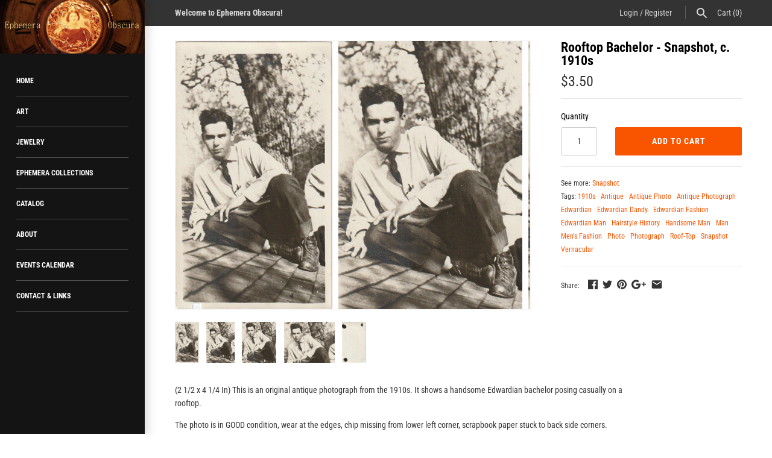

--- FILE ---
content_type: text/html; charset=utf-8
request_url: https://ephemeraobscura.com/products/rooftop-bachelor
body_size: 21906
content:
<!doctype html>
<html lang="en" class="no-js">
<head>
  <meta name="p:domain_verify" content="a2db2795bfe6c3bdbe80554905dd299f"/>
  <!-- Masonry v3.6.1 -->
  <meta charset="UTF-8">
  <meta http-equiv="X-UA-Compatible" content="IE=edge,chrome=1">
  <meta name="viewport" content="width=device-width, initial-scale=1.0" />
  <meta name="theme-color" content="#141414">

  
  <link rel="shortcut icon" href="//ephemeraobscura.com/cdn/shop/files/1-EphemeraObscuraLogo.png?v=1613516645" type="image/png" />
  

  <title>
    Rooftop Bachelor - Snapshot, c. 1910s &ndash; Ephemera Obscura Collection
  </title>
  
  <meta name="description" content="This is an original antique photograph from the 1910s. It shows a handsome Edwardian bachelor posing casually on a rooftop." />
  
  <link rel="canonical" href="https://ephemeraobscura.com/products/rooftop-bachelor" />

      
    <meta property="og:site_name" content="Ephemera Obscura Collection" />
    
        <meta property="og:image" content="http://ephemeraobscura.com/cdn/shop/products/1-Rooftop_Bachelor_Snapshot_1024x1024.jpg?v=1545948741" />
        <meta property="og:description" content="(2 1/2 x 4 1/4 In) This is an original antique photograph from the 1910s. It shows a handsome Edwardian..." />
        <meta property="og:title" content="Rooftop Bachelor - Snapshot, c. 1910s - Ephemera Obscura Collection" />
        <meta property="og:type" content="product" />
        <meta property="og:url" content="https://ephemeraobscura.com/products/rooftop-bachelor" />
    

  <script>window.performance && window.performance.mark && window.performance.mark('shopify.content_for_header.start');</script><meta name="google-site-verification" content="3cpwpcKt10voy1UbvsXL8L55Qz82PEhcz-9XeNwIB-4">
<meta id="shopify-digital-wallet" name="shopify-digital-wallet" content="/9084534899/digital_wallets/dialog">
<meta name="shopify-checkout-api-token" content="20e9f794fdec53adf2e5cb74a6985792">
<meta id="in-context-paypal-metadata" data-shop-id="9084534899" data-venmo-supported="false" data-environment="production" data-locale="en_US" data-paypal-v4="true" data-currency="USD">
<link rel="alternate" type="application/json+oembed" href="https://ephemeraobscura.com/products/rooftop-bachelor.oembed">
<script async="async" src="/checkouts/internal/preloads.js?locale=en-US"></script>
<link rel="preconnect" href="https://shop.app" crossorigin="anonymous">
<script async="async" src="https://shop.app/checkouts/internal/preloads.js?locale=en-US&shop_id=9084534899" crossorigin="anonymous"></script>
<script id="apple-pay-shop-capabilities" type="application/json">{"shopId":9084534899,"countryCode":"US","currencyCode":"USD","merchantCapabilities":["supports3DS"],"merchantId":"gid:\/\/shopify\/Shop\/9084534899","merchantName":"Ephemera Obscura Collection","requiredBillingContactFields":["postalAddress","email"],"requiredShippingContactFields":["postalAddress","email"],"shippingType":"shipping","supportedNetworks":["visa","masterCard","amex","discover","elo","jcb"],"total":{"type":"pending","label":"Ephemera Obscura Collection","amount":"1.00"},"shopifyPaymentsEnabled":true,"supportsSubscriptions":true}</script>
<script id="shopify-features" type="application/json">{"accessToken":"20e9f794fdec53adf2e5cb74a6985792","betas":["rich-media-storefront-analytics"],"domain":"ephemeraobscura.com","predictiveSearch":true,"shopId":9084534899,"locale":"en"}</script>
<script>var Shopify = Shopify || {};
Shopify.shop = "ephemera-obscura-collection.myshopify.com";
Shopify.locale = "en";
Shopify.currency = {"active":"USD","rate":"1.0"};
Shopify.country = "US";
Shopify.theme = {"name":"Masonry","id":27814756467,"schema_name":"Masonry","schema_version":"3.6.1","theme_store_id":450,"role":"main"};
Shopify.theme.handle = "null";
Shopify.theme.style = {"id":null,"handle":null};
Shopify.cdnHost = "ephemeraobscura.com/cdn";
Shopify.routes = Shopify.routes || {};
Shopify.routes.root = "/";</script>
<script type="module">!function(o){(o.Shopify=o.Shopify||{}).modules=!0}(window);</script>
<script>!function(o){function n(){var o=[];function n(){o.push(Array.prototype.slice.apply(arguments))}return n.q=o,n}var t=o.Shopify=o.Shopify||{};t.loadFeatures=n(),t.autoloadFeatures=n()}(window);</script>
<script>
  window.ShopifyPay = window.ShopifyPay || {};
  window.ShopifyPay.apiHost = "shop.app\/pay";
  window.ShopifyPay.redirectState = null;
</script>
<script id="shop-js-analytics" type="application/json">{"pageType":"product"}</script>
<script defer="defer" async type="module" src="//ephemeraobscura.com/cdn/shopifycloud/shop-js/modules/v2/client.init-shop-cart-sync_WVOgQShq.en.esm.js"></script>
<script defer="defer" async type="module" src="//ephemeraobscura.com/cdn/shopifycloud/shop-js/modules/v2/chunk.common_C_13GLB1.esm.js"></script>
<script defer="defer" async type="module" src="//ephemeraobscura.com/cdn/shopifycloud/shop-js/modules/v2/chunk.modal_CLfMGd0m.esm.js"></script>
<script type="module">
  await import("//ephemeraobscura.com/cdn/shopifycloud/shop-js/modules/v2/client.init-shop-cart-sync_WVOgQShq.en.esm.js");
await import("//ephemeraobscura.com/cdn/shopifycloud/shop-js/modules/v2/chunk.common_C_13GLB1.esm.js");
await import("//ephemeraobscura.com/cdn/shopifycloud/shop-js/modules/v2/chunk.modal_CLfMGd0m.esm.js");

  window.Shopify.SignInWithShop?.initShopCartSync?.({"fedCMEnabled":true,"windoidEnabled":true});

</script>
<script>
  window.Shopify = window.Shopify || {};
  if (!window.Shopify.featureAssets) window.Shopify.featureAssets = {};
  window.Shopify.featureAssets['shop-js'] = {"shop-cart-sync":["modules/v2/client.shop-cart-sync_DuR37GeY.en.esm.js","modules/v2/chunk.common_C_13GLB1.esm.js","modules/v2/chunk.modal_CLfMGd0m.esm.js"],"init-fed-cm":["modules/v2/client.init-fed-cm_BucUoe6W.en.esm.js","modules/v2/chunk.common_C_13GLB1.esm.js","modules/v2/chunk.modal_CLfMGd0m.esm.js"],"shop-toast-manager":["modules/v2/client.shop-toast-manager_B0JfrpKj.en.esm.js","modules/v2/chunk.common_C_13GLB1.esm.js","modules/v2/chunk.modal_CLfMGd0m.esm.js"],"init-shop-cart-sync":["modules/v2/client.init-shop-cart-sync_WVOgQShq.en.esm.js","modules/v2/chunk.common_C_13GLB1.esm.js","modules/v2/chunk.modal_CLfMGd0m.esm.js"],"shop-button":["modules/v2/client.shop-button_B_U3bv27.en.esm.js","modules/v2/chunk.common_C_13GLB1.esm.js","modules/v2/chunk.modal_CLfMGd0m.esm.js"],"init-windoid":["modules/v2/client.init-windoid_DuP9q_di.en.esm.js","modules/v2/chunk.common_C_13GLB1.esm.js","modules/v2/chunk.modal_CLfMGd0m.esm.js"],"shop-cash-offers":["modules/v2/client.shop-cash-offers_BmULhtno.en.esm.js","modules/v2/chunk.common_C_13GLB1.esm.js","modules/v2/chunk.modal_CLfMGd0m.esm.js"],"pay-button":["modules/v2/client.pay-button_CrPSEbOK.en.esm.js","modules/v2/chunk.common_C_13GLB1.esm.js","modules/v2/chunk.modal_CLfMGd0m.esm.js"],"init-customer-accounts":["modules/v2/client.init-customer-accounts_jNk9cPYQ.en.esm.js","modules/v2/client.shop-login-button_DJ5ldayH.en.esm.js","modules/v2/chunk.common_C_13GLB1.esm.js","modules/v2/chunk.modal_CLfMGd0m.esm.js"],"avatar":["modules/v2/client.avatar_BTnouDA3.en.esm.js"],"checkout-modal":["modules/v2/client.checkout-modal_pBPyh9w8.en.esm.js","modules/v2/chunk.common_C_13GLB1.esm.js","modules/v2/chunk.modal_CLfMGd0m.esm.js"],"init-shop-for-new-customer-accounts":["modules/v2/client.init-shop-for-new-customer-accounts_BUoCy7a5.en.esm.js","modules/v2/client.shop-login-button_DJ5ldayH.en.esm.js","modules/v2/chunk.common_C_13GLB1.esm.js","modules/v2/chunk.modal_CLfMGd0m.esm.js"],"init-customer-accounts-sign-up":["modules/v2/client.init-customer-accounts-sign-up_CnczCz9H.en.esm.js","modules/v2/client.shop-login-button_DJ5ldayH.en.esm.js","modules/v2/chunk.common_C_13GLB1.esm.js","modules/v2/chunk.modal_CLfMGd0m.esm.js"],"init-shop-email-lookup-coordinator":["modules/v2/client.init-shop-email-lookup-coordinator_CzjY5t9o.en.esm.js","modules/v2/chunk.common_C_13GLB1.esm.js","modules/v2/chunk.modal_CLfMGd0m.esm.js"],"shop-follow-button":["modules/v2/client.shop-follow-button_CsYC63q7.en.esm.js","modules/v2/chunk.common_C_13GLB1.esm.js","modules/v2/chunk.modal_CLfMGd0m.esm.js"],"shop-login-button":["modules/v2/client.shop-login-button_DJ5ldayH.en.esm.js","modules/v2/chunk.common_C_13GLB1.esm.js","modules/v2/chunk.modal_CLfMGd0m.esm.js"],"shop-login":["modules/v2/client.shop-login_B9ccPdmx.en.esm.js","modules/v2/chunk.common_C_13GLB1.esm.js","modules/v2/chunk.modal_CLfMGd0m.esm.js"],"lead-capture":["modules/v2/client.lead-capture_D0K_KgYb.en.esm.js","modules/v2/chunk.common_C_13GLB1.esm.js","modules/v2/chunk.modal_CLfMGd0m.esm.js"],"payment-terms":["modules/v2/client.payment-terms_BWmiNN46.en.esm.js","modules/v2/chunk.common_C_13GLB1.esm.js","modules/v2/chunk.modal_CLfMGd0m.esm.js"]};
</script>
<script>(function() {
  var isLoaded = false;
  function asyncLoad() {
    if (isLoaded) return;
    isLoaded = true;
    var urls = ["\/\/static.zotabox.com\/3\/0\/304931e21191766963bf3ccbb356188f\/widgets.js?shop=ephemera-obscura-collection.myshopify.com"];
    for (var i = 0; i < urls.length; i++) {
      var s = document.createElement('script');
      s.type = 'text/javascript';
      s.async = true;
      s.src = urls[i];
      var x = document.getElementsByTagName('script')[0];
      x.parentNode.insertBefore(s, x);
    }
  };
  if(window.attachEvent) {
    window.attachEvent('onload', asyncLoad);
  } else {
    window.addEventListener('load', asyncLoad, false);
  }
})();</script>
<script id="__st">var __st={"a":9084534899,"offset":-25200,"reqid":"7184355c-7763-45b5-bec6-4cc2c8350487-1769703059","pageurl":"ephemeraobscura.com\/products\/rooftop-bachelor","u":"f64a544801c4","p":"product","rtyp":"product","rid":1867275501683};</script>
<script>window.ShopifyPaypalV4VisibilityTracking = true;</script>
<script id="captcha-bootstrap">!function(){'use strict';const t='contact',e='account',n='new_comment',o=[[t,t],['blogs',n],['comments',n],[t,'customer']],c=[[e,'customer_login'],[e,'guest_login'],[e,'recover_customer_password'],[e,'create_customer']],r=t=>t.map((([t,e])=>`form[action*='/${t}']:not([data-nocaptcha='true']) input[name='form_type'][value='${e}']`)).join(','),a=t=>()=>t?[...document.querySelectorAll(t)].map((t=>t.form)):[];function s(){const t=[...o],e=r(t);return a(e)}const i='password',u='form_key',d=['recaptcha-v3-token','g-recaptcha-response','h-captcha-response',i],f=()=>{try{return window.sessionStorage}catch{return}},m='__shopify_v',_=t=>t.elements[u];function p(t,e,n=!1){try{const o=window.sessionStorage,c=JSON.parse(o.getItem(e)),{data:r}=function(t){const{data:e,action:n}=t;return t[m]||n?{data:e,action:n}:{data:t,action:n}}(c);for(const[e,n]of Object.entries(r))t.elements[e]&&(t.elements[e].value=n);n&&o.removeItem(e)}catch(o){console.error('form repopulation failed',{error:o})}}const l='form_type',E='cptcha';function T(t){t.dataset[E]=!0}const w=window,h=w.document,L='Shopify',v='ce_forms',y='captcha';let A=!1;((t,e)=>{const n=(g='f06e6c50-85a8-45c8-87d0-21a2b65856fe',I='https://cdn.shopify.com/shopifycloud/storefront-forms-hcaptcha/ce_storefront_forms_captcha_hcaptcha.v1.5.2.iife.js',D={infoText:'Protected by hCaptcha',privacyText:'Privacy',termsText:'Terms'},(t,e,n)=>{const o=w[L][v],c=o.bindForm;if(c)return c(t,g,e,D).then(n);var r;o.q.push([[t,g,e,D],n]),r=I,A||(h.body.append(Object.assign(h.createElement('script'),{id:'captcha-provider',async:!0,src:r})),A=!0)});var g,I,D;w[L]=w[L]||{},w[L][v]=w[L][v]||{},w[L][v].q=[],w[L][y]=w[L][y]||{},w[L][y].protect=function(t,e){n(t,void 0,e),T(t)},Object.freeze(w[L][y]),function(t,e,n,w,h,L){const[v,y,A,g]=function(t,e,n){const i=e?o:[],u=t?c:[],d=[...i,...u],f=r(d),m=r(i),_=r(d.filter((([t,e])=>n.includes(e))));return[a(f),a(m),a(_),s()]}(w,h,L),I=t=>{const e=t.target;return e instanceof HTMLFormElement?e:e&&e.form},D=t=>v().includes(t);t.addEventListener('submit',(t=>{const e=I(t);if(!e)return;const n=D(e)&&!e.dataset.hcaptchaBound&&!e.dataset.recaptchaBound,o=_(e),c=g().includes(e)&&(!o||!o.value);(n||c)&&t.preventDefault(),c&&!n&&(function(t){try{if(!f())return;!function(t){const e=f();if(!e)return;const n=_(t);if(!n)return;const o=n.value;o&&e.removeItem(o)}(t);const e=Array.from(Array(32),(()=>Math.random().toString(36)[2])).join('');!function(t,e){_(t)||t.append(Object.assign(document.createElement('input'),{type:'hidden',name:u})),t.elements[u].value=e}(t,e),function(t,e){const n=f();if(!n)return;const o=[...t.querySelectorAll(`input[type='${i}']`)].map((({name:t})=>t)),c=[...d,...o],r={};for(const[a,s]of new FormData(t).entries())c.includes(a)||(r[a]=s);n.setItem(e,JSON.stringify({[m]:1,action:t.action,data:r}))}(t,e)}catch(e){console.error('failed to persist form',e)}}(e),e.submit())}));const S=(t,e)=>{t&&!t.dataset[E]&&(n(t,e.some((e=>e===t))),T(t))};for(const o of['focusin','change'])t.addEventListener(o,(t=>{const e=I(t);D(e)&&S(e,y())}));const B=e.get('form_key'),M=e.get(l),P=B&&M;t.addEventListener('DOMContentLoaded',(()=>{const t=y();if(P)for(const e of t)e.elements[l].value===M&&p(e,B);[...new Set([...A(),...v().filter((t=>'true'===t.dataset.shopifyCaptcha))])].forEach((e=>S(e,t)))}))}(h,new URLSearchParams(w.location.search),n,t,e,['guest_login'])})(!0,!0)}();</script>
<script integrity="sha256-4kQ18oKyAcykRKYeNunJcIwy7WH5gtpwJnB7kiuLZ1E=" data-source-attribution="shopify.loadfeatures" defer="defer" src="//ephemeraobscura.com/cdn/shopifycloud/storefront/assets/storefront/load_feature-a0a9edcb.js" crossorigin="anonymous"></script>
<script crossorigin="anonymous" defer="defer" src="//ephemeraobscura.com/cdn/shopifycloud/storefront/assets/shopify_pay/storefront-65b4c6d7.js?v=20250812"></script>
<script data-source-attribution="shopify.dynamic_checkout.dynamic.init">var Shopify=Shopify||{};Shopify.PaymentButton=Shopify.PaymentButton||{isStorefrontPortableWallets:!0,init:function(){window.Shopify.PaymentButton.init=function(){};var t=document.createElement("script");t.src="https://ephemeraobscura.com/cdn/shopifycloud/portable-wallets/latest/portable-wallets.en.js",t.type="module",document.head.appendChild(t)}};
</script>
<script data-source-attribution="shopify.dynamic_checkout.buyer_consent">
  function portableWalletsHideBuyerConsent(e){var t=document.getElementById("shopify-buyer-consent"),n=document.getElementById("shopify-subscription-policy-button");t&&n&&(t.classList.add("hidden"),t.setAttribute("aria-hidden","true"),n.removeEventListener("click",e))}function portableWalletsShowBuyerConsent(e){var t=document.getElementById("shopify-buyer-consent"),n=document.getElementById("shopify-subscription-policy-button");t&&n&&(t.classList.remove("hidden"),t.removeAttribute("aria-hidden"),n.addEventListener("click",e))}window.Shopify?.PaymentButton&&(window.Shopify.PaymentButton.hideBuyerConsent=portableWalletsHideBuyerConsent,window.Shopify.PaymentButton.showBuyerConsent=portableWalletsShowBuyerConsent);
</script>
<script data-source-attribution="shopify.dynamic_checkout.cart.bootstrap">document.addEventListener("DOMContentLoaded",(function(){function t(){return document.querySelector("shopify-accelerated-checkout-cart, shopify-accelerated-checkout")}if(t())Shopify.PaymentButton.init();else{new MutationObserver((function(e,n){t()&&(Shopify.PaymentButton.init(),n.disconnect())})).observe(document.body,{childList:!0,subtree:!0})}}));
</script>
<link id="shopify-accelerated-checkout-styles" rel="stylesheet" media="screen" href="https://ephemeraobscura.com/cdn/shopifycloud/portable-wallets/latest/accelerated-checkout-backwards-compat.css" crossorigin="anonymous">
<style id="shopify-accelerated-checkout-cart">
        #shopify-buyer-consent {
  margin-top: 1em;
  display: inline-block;
  width: 100%;
}

#shopify-buyer-consent.hidden {
  display: none;
}

#shopify-subscription-policy-button {
  background: none;
  border: none;
  padding: 0;
  text-decoration: underline;
  font-size: inherit;
  cursor: pointer;
}

#shopify-subscription-policy-button::before {
  box-shadow: none;
}

      </style>

<script>window.performance && window.performance.mark && window.performance.mark('shopify.content_for_header.end');</script>

  <link href="//ephemeraobscura.com/cdn/shop/t/2/assets/styles.scss.css?v=59339023327377869831759252090" rel="stylesheet" type="text/css" media="all" />

  

  <script src="//ephemeraobscura.com/cdn/shopifycloud/storefront/assets/themes_support/option_selection-b017cd28.js" type="text/javascript"></script>
  <script src="//ajax.googleapis.com/ajax/libs/jquery/1.8/jquery.min.js" type="text/javascript"></script>
  <script>
    document.documentElement.className = ''; //Remove no-js class
    window.theme = window.theme || {};
    theme.jQuery = jQuery;
    theme.money_format = "${{amount}}";
    theme.money_container = 'span.theme-money';
  </script>

<link href="https://monorail-edge.shopifysvc.com" rel="dns-prefetch">
<script>(function(){if ("sendBeacon" in navigator && "performance" in window) {try {var session_token_from_headers = performance.getEntriesByType('navigation')[0].serverTiming.find(x => x.name == '_s').description;} catch {var session_token_from_headers = undefined;}var session_cookie_matches = document.cookie.match(/_shopify_s=([^;]*)/);var session_token_from_cookie = session_cookie_matches && session_cookie_matches.length === 2 ? session_cookie_matches[1] : "";var session_token = session_token_from_headers || session_token_from_cookie || "";function handle_abandonment_event(e) {var entries = performance.getEntries().filter(function(entry) {return /monorail-edge.shopifysvc.com/.test(entry.name);});if (!window.abandonment_tracked && entries.length === 0) {window.abandonment_tracked = true;var currentMs = Date.now();var navigation_start = performance.timing.navigationStart;var payload = {shop_id: 9084534899,url: window.location.href,navigation_start,duration: currentMs - navigation_start,session_token,page_type: "product"};window.navigator.sendBeacon("https://monorail-edge.shopifysvc.com/v1/produce", JSON.stringify({schema_id: "online_store_buyer_site_abandonment/1.1",payload: payload,metadata: {event_created_at_ms: currentMs,event_sent_at_ms: currentMs}}));}}window.addEventListener('pagehide', handle_abandonment_event);}}());</script>
<script id="web-pixels-manager-setup">(function e(e,d,r,n,o){if(void 0===o&&(o={}),!Boolean(null===(a=null===(i=window.Shopify)||void 0===i?void 0:i.analytics)||void 0===a?void 0:a.replayQueue)){var i,a;window.Shopify=window.Shopify||{};var t=window.Shopify;t.analytics=t.analytics||{};var s=t.analytics;s.replayQueue=[],s.publish=function(e,d,r){return s.replayQueue.push([e,d,r]),!0};try{self.performance.mark("wpm:start")}catch(e){}var l=function(){var e={modern:/Edge?\/(1{2}[4-9]|1[2-9]\d|[2-9]\d{2}|\d{4,})\.\d+(\.\d+|)|Firefox\/(1{2}[4-9]|1[2-9]\d|[2-9]\d{2}|\d{4,})\.\d+(\.\d+|)|Chrom(ium|e)\/(9{2}|\d{3,})\.\d+(\.\d+|)|(Maci|X1{2}).+ Version\/(15\.\d+|(1[6-9]|[2-9]\d|\d{3,})\.\d+)([,.]\d+|)( \(\w+\)|)( Mobile\/\w+|) Safari\/|Chrome.+OPR\/(9{2}|\d{3,})\.\d+\.\d+|(CPU[ +]OS|iPhone[ +]OS|CPU[ +]iPhone|CPU IPhone OS|CPU iPad OS)[ +]+(15[._]\d+|(1[6-9]|[2-9]\d|\d{3,})[._]\d+)([._]\d+|)|Android:?[ /-](13[3-9]|1[4-9]\d|[2-9]\d{2}|\d{4,})(\.\d+|)(\.\d+|)|Android.+Firefox\/(13[5-9]|1[4-9]\d|[2-9]\d{2}|\d{4,})\.\d+(\.\d+|)|Android.+Chrom(ium|e)\/(13[3-9]|1[4-9]\d|[2-9]\d{2}|\d{4,})\.\d+(\.\d+|)|SamsungBrowser\/([2-9]\d|\d{3,})\.\d+/,legacy:/Edge?\/(1[6-9]|[2-9]\d|\d{3,})\.\d+(\.\d+|)|Firefox\/(5[4-9]|[6-9]\d|\d{3,})\.\d+(\.\d+|)|Chrom(ium|e)\/(5[1-9]|[6-9]\d|\d{3,})\.\d+(\.\d+|)([\d.]+$|.*Safari\/(?![\d.]+ Edge\/[\d.]+$))|(Maci|X1{2}).+ Version\/(10\.\d+|(1[1-9]|[2-9]\d|\d{3,})\.\d+)([,.]\d+|)( \(\w+\)|)( Mobile\/\w+|) Safari\/|Chrome.+OPR\/(3[89]|[4-9]\d|\d{3,})\.\d+\.\d+|(CPU[ +]OS|iPhone[ +]OS|CPU[ +]iPhone|CPU IPhone OS|CPU iPad OS)[ +]+(10[._]\d+|(1[1-9]|[2-9]\d|\d{3,})[._]\d+)([._]\d+|)|Android:?[ /-](13[3-9]|1[4-9]\d|[2-9]\d{2}|\d{4,})(\.\d+|)(\.\d+|)|Mobile Safari.+OPR\/([89]\d|\d{3,})\.\d+\.\d+|Android.+Firefox\/(13[5-9]|1[4-9]\d|[2-9]\d{2}|\d{4,})\.\d+(\.\d+|)|Android.+Chrom(ium|e)\/(13[3-9]|1[4-9]\d|[2-9]\d{2}|\d{4,})\.\d+(\.\d+|)|Android.+(UC? ?Browser|UCWEB|U3)[ /]?(15\.([5-9]|\d{2,})|(1[6-9]|[2-9]\d|\d{3,})\.\d+)\.\d+|SamsungBrowser\/(5\.\d+|([6-9]|\d{2,})\.\d+)|Android.+MQ{2}Browser\/(14(\.(9|\d{2,})|)|(1[5-9]|[2-9]\d|\d{3,})(\.\d+|))(\.\d+|)|K[Aa][Ii]OS\/(3\.\d+|([4-9]|\d{2,})\.\d+)(\.\d+|)/},d=e.modern,r=e.legacy,n=navigator.userAgent;return n.match(d)?"modern":n.match(r)?"legacy":"unknown"}(),u="modern"===l?"modern":"legacy",c=(null!=n?n:{modern:"",legacy:""})[u],f=function(e){return[e.baseUrl,"/wpm","/b",e.hashVersion,"modern"===e.buildTarget?"m":"l",".js"].join("")}({baseUrl:d,hashVersion:r,buildTarget:u}),m=function(e){var d=e.version,r=e.bundleTarget,n=e.surface,o=e.pageUrl,i=e.monorailEndpoint;return{emit:function(e){var a=e.status,t=e.errorMsg,s=(new Date).getTime(),l=JSON.stringify({metadata:{event_sent_at_ms:s},events:[{schema_id:"web_pixels_manager_load/3.1",payload:{version:d,bundle_target:r,page_url:o,status:a,surface:n,error_msg:t},metadata:{event_created_at_ms:s}}]});if(!i)return console&&console.warn&&console.warn("[Web Pixels Manager] No Monorail endpoint provided, skipping logging."),!1;try{return self.navigator.sendBeacon.bind(self.navigator)(i,l)}catch(e){}var u=new XMLHttpRequest;try{return u.open("POST",i,!0),u.setRequestHeader("Content-Type","text/plain"),u.send(l),!0}catch(e){return console&&console.warn&&console.warn("[Web Pixels Manager] Got an unhandled error while logging to Monorail."),!1}}}}({version:r,bundleTarget:l,surface:e.surface,pageUrl:self.location.href,monorailEndpoint:e.monorailEndpoint});try{o.browserTarget=l,function(e){var d=e.src,r=e.async,n=void 0===r||r,o=e.onload,i=e.onerror,a=e.sri,t=e.scriptDataAttributes,s=void 0===t?{}:t,l=document.createElement("script"),u=document.querySelector("head"),c=document.querySelector("body");if(l.async=n,l.src=d,a&&(l.integrity=a,l.crossOrigin="anonymous"),s)for(var f in s)if(Object.prototype.hasOwnProperty.call(s,f))try{l.dataset[f]=s[f]}catch(e){}if(o&&l.addEventListener("load",o),i&&l.addEventListener("error",i),u)u.appendChild(l);else{if(!c)throw new Error("Did not find a head or body element to append the script");c.appendChild(l)}}({src:f,async:!0,onload:function(){if(!function(){var e,d;return Boolean(null===(d=null===(e=window.Shopify)||void 0===e?void 0:e.analytics)||void 0===d?void 0:d.initialized)}()){var d=window.webPixelsManager.init(e)||void 0;if(d){var r=window.Shopify.analytics;r.replayQueue.forEach((function(e){var r=e[0],n=e[1],o=e[2];d.publishCustomEvent(r,n,o)})),r.replayQueue=[],r.publish=d.publishCustomEvent,r.visitor=d.visitor,r.initialized=!0}}},onerror:function(){return m.emit({status:"failed",errorMsg:"".concat(f," has failed to load")})},sri:function(e){var d=/^sha384-[A-Za-z0-9+/=]+$/;return"string"==typeof e&&d.test(e)}(c)?c:"",scriptDataAttributes:o}),m.emit({status:"loading"})}catch(e){m.emit({status:"failed",errorMsg:(null==e?void 0:e.message)||"Unknown error"})}}})({shopId: 9084534899,storefrontBaseUrl: "https://ephemeraobscura.com",extensionsBaseUrl: "https://extensions.shopifycdn.com/cdn/shopifycloud/web-pixels-manager",monorailEndpoint: "https://monorail-edge.shopifysvc.com/unstable/produce_batch",surface: "storefront-renderer",enabledBetaFlags: ["2dca8a86"],webPixelsConfigList: [{"id":"516620517","configuration":"{\"config\":\"{\\\"pixel_id\\\":\\\"GT-NBPJ872\\\",\\\"target_country\\\":\\\"US\\\",\\\"gtag_events\\\":[{\\\"type\\\":\\\"purchase\\\",\\\"action_label\\\":\\\"MC-NREL240QRT\\\"},{\\\"type\\\":\\\"page_view\\\",\\\"action_label\\\":\\\"MC-NREL240QRT\\\"},{\\\"type\\\":\\\"view_item\\\",\\\"action_label\\\":\\\"MC-NREL240QRT\\\"}],\\\"enable_monitoring_mode\\\":false}\"}","eventPayloadVersion":"v1","runtimeContext":"OPEN","scriptVersion":"b2a88bafab3e21179ed38636efcd8a93","type":"APP","apiClientId":1780363,"privacyPurposes":[],"dataSharingAdjustments":{"protectedCustomerApprovalScopes":["read_customer_address","read_customer_email","read_customer_name","read_customer_personal_data","read_customer_phone"]}},{"id":"shopify-app-pixel","configuration":"{}","eventPayloadVersion":"v1","runtimeContext":"STRICT","scriptVersion":"0450","apiClientId":"shopify-pixel","type":"APP","privacyPurposes":["ANALYTICS","MARKETING"]},{"id":"shopify-custom-pixel","eventPayloadVersion":"v1","runtimeContext":"LAX","scriptVersion":"0450","apiClientId":"shopify-pixel","type":"CUSTOM","privacyPurposes":["ANALYTICS","MARKETING"]}],isMerchantRequest: false,initData: {"shop":{"name":"Ephemera Obscura Collection","paymentSettings":{"currencyCode":"USD"},"myshopifyDomain":"ephemera-obscura-collection.myshopify.com","countryCode":"US","storefrontUrl":"https:\/\/ephemeraobscura.com"},"customer":null,"cart":null,"checkout":null,"productVariants":[{"price":{"amount":3.5,"currencyCode":"USD"},"product":{"title":"Rooftop Bachelor - Snapshot, c. 1910s","vendor":"Ephemera Obscura Collection","id":"1867275501683","untranslatedTitle":"Rooftop Bachelor - Snapshot, c. 1910s","url":"\/products\/rooftop-bachelor","type":"Snapshot"},"id":"18042018562163","image":{"src":"\/\/ephemeraobscura.com\/cdn\/shop\/products\/1-Rooftop_Bachelor_Snapshot.jpg?v=1545948741"},"sku":"","title":"Default Title","untranslatedTitle":"Default Title"}],"purchasingCompany":null},},"https://ephemeraobscura.com/cdn","1d2a099fw23dfb22ep557258f5m7a2edbae",{"modern":"","legacy":""},{"shopId":"9084534899","storefrontBaseUrl":"https:\/\/ephemeraobscura.com","extensionBaseUrl":"https:\/\/extensions.shopifycdn.com\/cdn\/shopifycloud\/web-pixels-manager","surface":"storefront-renderer","enabledBetaFlags":"[\"2dca8a86\"]","isMerchantRequest":"false","hashVersion":"1d2a099fw23dfb22ep557258f5m7a2edbae","publish":"custom","events":"[[\"page_viewed\",{}],[\"product_viewed\",{\"productVariant\":{\"price\":{\"amount\":3.5,\"currencyCode\":\"USD\"},\"product\":{\"title\":\"Rooftop Bachelor - Snapshot, c. 1910s\",\"vendor\":\"Ephemera Obscura Collection\",\"id\":\"1867275501683\",\"untranslatedTitle\":\"Rooftop Bachelor - Snapshot, c. 1910s\",\"url\":\"\/products\/rooftop-bachelor\",\"type\":\"Snapshot\"},\"id\":\"18042018562163\",\"image\":{\"src\":\"\/\/ephemeraobscura.com\/cdn\/shop\/products\/1-Rooftop_Bachelor_Snapshot.jpg?v=1545948741\"},\"sku\":\"\",\"title\":\"Default Title\",\"untranslatedTitle\":\"Default Title\"}}]]"});</script><script>
  window.ShopifyAnalytics = window.ShopifyAnalytics || {};
  window.ShopifyAnalytics.meta = window.ShopifyAnalytics.meta || {};
  window.ShopifyAnalytics.meta.currency = 'USD';
  var meta = {"product":{"id":1867275501683,"gid":"gid:\/\/shopify\/Product\/1867275501683","vendor":"Ephemera Obscura Collection","type":"Snapshot","handle":"rooftop-bachelor","variants":[{"id":18042018562163,"price":350,"name":"Rooftop Bachelor - Snapshot, c. 1910s","public_title":null,"sku":""}],"remote":false},"page":{"pageType":"product","resourceType":"product","resourceId":1867275501683,"requestId":"7184355c-7763-45b5-bec6-4cc2c8350487-1769703059"}};
  for (var attr in meta) {
    window.ShopifyAnalytics.meta[attr] = meta[attr];
  }
</script>
<script class="analytics">
  (function () {
    var customDocumentWrite = function(content) {
      var jquery = null;

      if (window.jQuery) {
        jquery = window.jQuery;
      } else if (window.Checkout && window.Checkout.$) {
        jquery = window.Checkout.$;
      }

      if (jquery) {
        jquery('body').append(content);
      }
    };

    var hasLoggedConversion = function(token) {
      if (token) {
        return document.cookie.indexOf('loggedConversion=' + token) !== -1;
      }
      return false;
    }

    var setCookieIfConversion = function(token) {
      if (token) {
        var twoMonthsFromNow = new Date(Date.now());
        twoMonthsFromNow.setMonth(twoMonthsFromNow.getMonth() + 2);

        document.cookie = 'loggedConversion=' + token + '; expires=' + twoMonthsFromNow;
      }
    }

    var trekkie = window.ShopifyAnalytics.lib = window.trekkie = window.trekkie || [];
    if (trekkie.integrations) {
      return;
    }
    trekkie.methods = [
      'identify',
      'page',
      'ready',
      'track',
      'trackForm',
      'trackLink'
    ];
    trekkie.factory = function(method) {
      return function() {
        var args = Array.prototype.slice.call(arguments);
        args.unshift(method);
        trekkie.push(args);
        return trekkie;
      };
    };
    for (var i = 0; i < trekkie.methods.length; i++) {
      var key = trekkie.methods[i];
      trekkie[key] = trekkie.factory(key);
    }
    trekkie.load = function(config) {
      trekkie.config = config || {};
      trekkie.config.initialDocumentCookie = document.cookie;
      var first = document.getElementsByTagName('script')[0];
      var script = document.createElement('script');
      script.type = 'text/javascript';
      script.onerror = function(e) {
        var scriptFallback = document.createElement('script');
        scriptFallback.type = 'text/javascript';
        scriptFallback.onerror = function(error) {
                var Monorail = {
      produce: function produce(monorailDomain, schemaId, payload) {
        var currentMs = new Date().getTime();
        var event = {
          schema_id: schemaId,
          payload: payload,
          metadata: {
            event_created_at_ms: currentMs,
            event_sent_at_ms: currentMs
          }
        };
        return Monorail.sendRequest("https://" + monorailDomain + "/v1/produce", JSON.stringify(event));
      },
      sendRequest: function sendRequest(endpointUrl, payload) {
        // Try the sendBeacon API
        if (window && window.navigator && typeof window.navigator.sendBeacon === 'function' && typeof window.Blob === 'function' && !Monorail.isIos12()) {
          var blobData = new window.Blob([payload], {
            type: 'text/plain'
          });

          if (window.navigator.sendBeacon(endpointUrl, blobData)) {
            return true;
          } // sendBeacon was not successful

        } // XHR beacon

        var xhr = new XMLHttpRequest();

        try {
          xhr.open('POST', endpointUrl);
          xhr.setRequestHeader('Content-Type', 'text/plain');
          xhr.send(payload);
        } catch (e) {
          console.log(e);
        }

        return false;
      },
      isIos12: function isIos12() {
        return window.navigator.userAgent.lastIndexOf('iPhone; CPU iPhone OS 12_') !== -1 || window.navigator.userAgent.lastIndexOf('iPad; CPU OS 12_') !== -1;
      }
    };
    Monorail.produce('monorail-edge.shopifysvc.com',
      'trekkie_storefront_load_errors/1.1',
      {shop_id: 9084534899,
      theme_id: 27814756467,
      app_name: "storefront",
      context_url: window.location.href,
      source_url: "//ephemeraobscura.com/cdn/s/trekkie.storefront.a804e9514e4efded663580eddd6991fcc12b5451.min.js"});

        };
        scriptFallback.async = true;
        scriptFallback.src = '//ephemeraobscura.com/cdn/s/trekkie.storefront.a804e9514e4efded663580eddd6991fcc12b5451.min.js';
        first.parentNode.insertBefore(scriptFallback, first);
      };
      script.async = true;
      script.src = '//ephemeraobscura.com/cdn/s/trekkie.storefront.a804e9514e4efded663580eddd6991fcc12b5451.min.js';
      first.parentNode.insertBefore(script, first);
    };
    trekkie.load(
      {"Trekkie":{"appName":"storefront","development":false,"defaultAttributes":{"shopId":9084534899,"isMerchantRequest":null,"themeId":27814756467,"themeCityHash":"13123242214882270805","contentLanguage":"en","currency":"USD","eventMetadataId":"72c7152e-a182-4523-a87b-f40b82f9776c"},"isServerSideCookieWritingEnabled":true,"monorailRegion":"shop_domain","enabledBetaFlags":["65f19447","b5387b81"]},"Session Attribution":{},"S2S":{"facebookCapiEnabled":false,"source":"trekkie-storefront-renderer","apiClientId":580111}}
    );

    var loaded = false;
    trekkie.ready(function() {
      if (loaded) return;
      loaded = true;

      window.ShopifyAnalytics.lib = window.trekkie;

      var originalDocumentWrite = document.write;
      document.write = customDocumentWrite;
      try { window.ShopifyAnalytics.merchantGoogleAnalytics.call(this); } catch(error) {};
      document.write = originalDocumentWrite;

      window.ShopifyAnalytics.lib.page(null,{"pageType":"product","resourceType":"product","resourceId":1867275501683,"requestId":"7184355c-7763-45b5-bec6-4cc2c8350487-1769703059","shopifyEmitted":true});

      var match = window.location.pathname.match(/checkouts\/(.+)\/(thank_you|post_purchase)/)
      var token = match? match[1]: undefined;
      if (!hasLoggedConversion(token)) {
        setCookieIfConversion(token);
        window.ShopifyAnalytics.lib.track("Viewed Product",{"currency":"USD","variantId":18042018562163,"productId":1867275501683,"productGid":"gid:\/\/shopify\/Product\/1867275501683","name":"Rooftop Bachelor - Snapshot, c. 1910s","price":"3.50","sku":"","brand":"Ephemera Obscura Collection","variant":null,"category":"Snapshot","nonInteraction":true,"remote":false},undefined,undefined,{"shopifyEmitted":true});
      window.ShopifyAnalytics.lib.track("monorail:\/\/trekkie_storefront_viewed_product\/1.1",{"currency":"USD","variantId":18042018562163,"productId":1867275501683,"productGid":"gid:\/\/shopify\/Product\/1867275501683","name":"Rooftop Bachelor - Snapshot, c. 1910s","price":"3.50","sku":"","brand":"Ephemera Obscura Collection","variant":null,"category":"Snapshot","nonInteraction":true,"remote":false,"referer":"https:\/\/ephemeraobscura.com\/products\/rooftop-bachelor"});
      }
    });


        var eventsListenerScript = document.createElement('script');
        eventsListenerScript.async = true;
        eventsListenerScript.src = "//ephemeraobscura.com/cdn/shopifycloud/storefront/assets/shop_events_listener-3da45d37.js";
        document.getElementsByTagName('head')[0].appendChild(eventsListenerScript);

})();</script>
<script
  defer
  src="https://ephemeraobscura.com/cdn/shopifycloud/perf-kit/shopify-perf-kit-3.1.0.min.js"
  data-application="storefront-renderer"
  data-shop-id="9084534899"
  data-render-region="gcp-us-central1"
  data-page-type="product"
  data-theme-instance-id="27814756467"
  data-theme-name="Masonry"
  data-theme-version="3.6.1"
  data-monorail-region="shop_domain"
  data-resource-timing-sampling-rate="10"
  data-shs="true"
  data-shs-beacon="true"
  data-shs-export-with-fetch="true"
  data-shs-logs-sample-rate="1"
  data-shs-beacon-endpoint="https://ephemeraobscura.com/api/collect"
></script>
</head>

<body class="template-product">

  

  <div class="bodywrap cf">

    <div id="shopify-section-header" class="shopify-section">

<div data-section-type="header-section">

  <div class="page-header cf">
    <div class="page-header__inner">
      <a class="nav-toggle" href="#"><svg fill="#000000" height="24" viewBox="0 0 24 24" width="24" xmlns="http://www.w3.org/2000/svg">
    <path d="M0 0h24v24H0z" fill="none"/>
    <path d="M3 18h18v-2H3v2zm0-5h18v-2H3v2zm0-7v2h18V6H3z"/>
</svg></a>

      <div class="shoplogo ">
        <a href="/" title="Ephemera Obscura Collection">
          
          <span class="logoimg"><img src="//ephemeraobscura.com/cdn/shop/files/19983615_1750501578301164_6294535523993250605_o_480x.jpg?v=1613515843" alt="Ephemera Obscura Collection" /></span>
          
        </a>
      </div>

      
      <span class="store-message store-message--upper">
        
        Welcome to Ephemera Obscura!
        
      </span>
      

      
      <span class="account-links">
        
        <a href="/account/login" id="customer_login_link">Login</a> /
        <a href="/account/register" id="customer_register_link">Register</a>
        
      </span>
      

      <span class="search-and-cart">
        <a class="search desktop-only" href="/search"><svg fill="#000000" height="24" viewBox="0 0 24 24" width="24" xmlns="http://www.w3.org/2000/svg">
  <title>Search</title>
  <path d="M15.5 14h-.79l-.28-.27C15.41 12.59 16 11.11 16 9.5 16 5.91 13.09 3 9.5 3S3 5.91 3 9.5 5.91 16 9.5 16c1.61 0 3.09-.59 4.23-1.57l.27.28v.79l5 4.99L20.49 19l-4.99-5zm-6 0C7.01 14 5 11.99 5 9.5S7.01 5 9.5 5 14 7.01 14 9.5 11.99 14 9.5 14z"/>
  <path d="M0 0h24v24H0z" fill="none"/>
</svg></a>

        <span class="cartsummary">
          <span class="cartsummary__inner">
            <a href="/cart">
              <span class="title">Cart</span>
              <span class="numitems">(0)</span>
            </a>

            <span class="desktop-only">
              
            </span>
          </span>
        </span>
      </span>
    </div>

    
    <span class="store-message store-message--lower">
      
      Welcome to Ephemera Obscura!
      
    </span>
    
  </div>

  <div id="navbar" class="nav-style-out" data-section-type="sidebar-section">
    <div id="navpanel">
      <div class="shoplogo ">
        <a href="/" title="Ephemera Obscura Collection">
          
          <span class="logoimg"><img src="//ephemeraobscura.com/cdn/shop/files/19983615_1750501578301164_6294535523993250605_o_480x.jpg?v=1613515843" alt="Ephemera Obscura Collection" /></span>
          
        </a>
      </div>

      <div class="mobile-only search-box">
        <form name="search" action="/search">
          <input type="hidden" name="type" value="product" />
          <input type="text" name="q" placeholder="Search" value="" />
          <button type="submit" class="plain"><svg fill="#000000" height="24" viewBox="0 0 24 24" width="24" xmlns="http://www.w3.org/2000/svg">
  <title>Search</title>
  <path d="M15.5 14h-.79l-.28-.27C15.41 12.59 16 11.11 16 9.5 16 5.91 13.09 3 9.5 3S3 5.91 3 9.5 5.91 16 9.5 16c1.61 0 3.09-.59 4.23-1.57l.27.28v.79l5 4.99L20.49 19l-4.99-5zm-6 0C7.01 14 5 11.99 5 9.5S7.01 5 9.5 5 14 7.01 14 9.5 11.99 14 9.5 14z"/>
  <path d="M0 0h24v24H0z" fill="none"/>
</svg></button>
        </form>
      </div>

      <div class="mainnav">
        <div class="tier1" role="navigation" aria-label="Navigation">
          <a class="back" href="#" aria-controls="current-submenu" aria-label="Return to previous menu" tabindex="-1"><svg fill="#000000" height="24" viewBox="0 0 24 24" width="24" xmlns="http://www.w3.org/2000/svg">
  <title>Left</title>
  <path d="M15.41 16.09l-4.58-4.59 4.58-4.59L14 5.5l-6 6 6 6z"/><path d="M0-.5h24v24H0z" fill="none"/>
</svg></a>
          <ul>
            
            <li class="">
              <a class="tier1title" href="/" >Home</a>

              
            </li>
            
            <li class="">
              <a class="tier1title" href="/collections/ephemera-obscura-art" >Art</a>

              
            </li>
            
            <li class="">
              <a class="tier1title" href="/collections/jewelry" >Jewelry</a>

              
            </li>
            
            <li class="">
              <a class="tier1title" href="/pages/photographs" aria-haspopup="true">Ephemera Collections</a>

              
              <div class="tier2">
                <div><div class="tier-title">Ephemera Collections</div></div>
                <ul>
                  
                  <li class="">
                    <a href="/collections/animals"  >Animals</a>

                    
                  </li>
                  
                  <li class="">
                    <a href="/collections/art-postcards"  >Art Postcards</a>

                    
                  </li>
                  
                  <li class="">
                    <a href="/collections/floral-greetings"  >Birthdays / Greetings</a>

                    
                  </li>
                  
                  <li class="">
                    <a href="/collections/booklets-and-magazines-1"  >Booklets \ Magazines</a>

                    
                  </li>
                  
                  <li class="">
                    <a href="/collections/cabinet-cdv-tintype-1"  >Cabinet \ CDV \ Tintype</a>

                    
                  </li>
                  
                  <li class="">
                    <a href="/collections/candid-photos-and-snapshots-1"  >Candid Photos \ Snapshots</a>

                    
                  </li>
                  
                  <li class="">
                    <a href="/collections/cemeteries-mourning"  >Cemeteries \ Mourning</a>

                    
                  </li>
                  
                  <li class="">
                    <a href="/collections/christmas"  >Christmas</a>

                    
                  </li>
                  
                  <li class="">
                    <a href="/collections/disasters-1"  >Disasters</a>

                    
                  </li>
                  
                  <li class="">
                    <a href="/collections/eyewitness-history-1"  >Eyewitness History</a>

                    
                  </li>
                  
                  <li class="">
                    <a href="/collections/fortunes-horoscopes"  >Fortunes \ Horoscopes</a>

                    
                  </li>
                  
                  <li class="">
                    <a href="/collections/greeting-cards"  >Greeting Cards</a>

                    
                  </li>
                  
                  <li class="">
                    <a href="/collections/holiday-greeting-cards"  >Holiday Postcards</a>

                    
                  </li>
                  
                  <li class="">
                    <a href="/collections/humor-novelty"  >Humor \ Novelty</a>

                    
                  </li>
                  
                  <li class="">
                    <a href="/collections/military"  >Military \ War</a>

                    
                  </li>
                  
                  <li class="">
                    <a href="/collections/motto-quotes"  >Motto \ Poem \ Quote</a>

                    
                  </li>
                  
                  <li class="">
                    <a href="/collections/out-of-the-ordinary-1"  >Out of the Ordinary</a>

                    
                  </li>
                  
                  <li class="">
                    <a href="/collections/portraits-1"  >Portraits</a>

                    
                  </li>
                  
                  <li class="">
                    <a href="/collections/real-photo-postcards-rppc-1"  >Real Photo Postcards - RPPC</a>

                    
                  </li>
                  
                  <li class="">
                    <a href="/collections/religious"  >Religious</a>

                    
                  </li>
                  
                  <li class="">
                    <a href="/collections/art-and-romance-postcards"  >Romance Postcards</a>

                    
                  </li>
                  
                  <li class="">
                    <a href="/collections/state-views-souvenirs-1"  >State Views \ Souvenirs</a>

                    
                  </li>
                  
                  <li class="">
                    <a href="/collections/trade-cards-and-prints-1"  >Trade Cards \ Prints</a>

                    
                  </li>
                  
                </ul>
              </div>
              
            </li>
            
            <li class="">
              <a class="tier1title" href="/collections/all" >Catalog</a>

              
            </li>
            
            <li class="">
              <a class="tier1title" href="/pages/about-me" aria-haspopup="true">About</a>

              
              <div class="tier2">
                <div><div class="tier-title">About</div></div>
                <ul>
                  
                  <li class="">
                    <a href="/pages/the-artist"  >The Artist</a>

                    
                  </li>
                  
                  <li class="">
                    <a href="/pages/the-art"  >The Art</a>

                    
                  </li>
                  
                  <li class="">
                    <a href="/pages/the-collection"  >The Collection</a>

                    
                  </li>
                  
                  <li class="">
                    <a href="/pages/the-jewelry"  >The Jewelry</a>

                    
                  </li>
                  
                  <li class="">
                    <a href="/pages/components-materials"  >Components & Materials</a>

                    
                  </li>
                  
                  <li class="">
                    <a href="/pages/shipping-policies"  >Shipping & Policies</a>

                    
                  </li>
                  
                </ul>
              </div>
              
            </li>
            
            <li class="">
              <a class="tier1title" href="/pages/events-calendar" >Events Calendar</a>

              
            </li>
            
            <li class="">
              <a class="tier1title" href="/pages/contact-info-1" >Contact & Links</a>

              
            </li>
            
          </ul>

          
          <div class="account-links">
            
            <a href="/account/login" id="customer_login_link">Login</a> /
            <a href="/account/register" id="customer_register_link">Register</a>
            
          </div>
          

          
        </div>

      </div>
    </div>
  </div>

</div>




</div>

    <div id="content">
      

<div id="shopify-section-product-template" class="shopify-section">
<div itemscope itemtype="http://schema.org/Product" data-section-type="product-template">
  <meta itemprop="url" content="https://ephemeraobscura.com/products/rooftop-bachelor" />
  <meta itemprop="image" content="http://ephemeraobscura.com/cdn/shop/products/1-Rooftop_Bachelor_Snapshot_grande.jpg?v=1545948741" />

  
  <div id="crumbregion" class="">
    
    <div class="crumbs desktop-only">
      
    </div>
  </div>
  

  <style type="text/css">
  @media (min-width: 768px) {
    
      .product-gallery__image-1 {
          width: calc((100vh - 275px) * 0.5840241145440844);
      }
    
      .product-gallery__image-2 {
          width: calc((100vh - 275px) * 0.6858846918489065);
      }
    
      .product-gallery__image-3 {
          width: calc((100vh - 275px) * 0.8396094839609484);
      }
    
      .product-gallery__image-4 {
          width: calc((100vh - 275px) * 1.2332730560578662);
      }
    
      .product-gallery__image-5 {
          width: calc((100vh - 275px) * 0.5851142225497421);
      }
    
  }
  
    .gallery-thumbs__image-1 .rimage-outer-wrapper {
      width: 39px;
    }
  
    .gallery-thumbs__image-2 .rimage-outer-wrapper {
      width: 46px;
    }
  
    .gallery-thumbs__image-3 .rimage-outer-wrapper {
      width: 57px;
    }
  
    .gallery-thumbs__image-4 .rimage-outer-wrapper {
      width: 83px;
    }
  
    .gallery-thumbs__image-5 .rimage-outer-wrapper {
      width: 39px;
    }
  
  </style>

  <div class="product-container cf">
    <div class="product-gallery ">
      <div class="swiper-container gallery-top">
        <div class="swiper-wrapper">
          
          <div class="swiper-slide" data-featured="true">
            <a class="product-gallery__image product-gallery__image-1" href="//ephemeraobscura.com/cdn/shop/products/1-Rooftop_Bachelor_Snapshot_2048x.jpg?v=1545948741" title="Rooftop Bachelor Antique Snapshot" data-full-size-src="//ephemeraobscura.com/cdn/shop/products/1-Rooftop_Bachelor_Snapshot.jpg?v=1545948741">
              <div class="rimage-outer-wrapper" style="max-width: 775px; max-height: 1327px">
  <div class="rimage-wrapper lazyload--placeholder" style="padding-top:171.2258064516129%">
    
    
    <img class="rimage__image lazyload fade-in "
      data-src="//ephemeraobscura.com/cdn/shop/products/1-Rooftop_Bachelor_Snapshot_{width}x.jpg?v=1545948741"
      data-widths="[180, 220, 300, 360, 460, 540, 720, 900, 1080, 1296, 1512, 1728, 2048]"
      data-aspectratio="0.5840241145440844"
      data-sizes="auto"
      alt="Rooftop Bachelor Antique Snapshot"
      >

    <noscript>
      
      <img src="//ephemeraobscura.com/cdn/shop/products/1-Rooftop_Bachelor_Snapshot_1024x1024.jpg?v=1545948741" alt="Rooftop Bachelor Antique Snapshot" class="rimage__image">
    </noscript>
  </div>
</div>


            </a>
          </div>
          
          <div class="swiper-slide" >
            <a class="product-gallery__image product-gallery__image-2" href="//ephemeraobscura.com/cdn/shop/products/1-Rooftop_Bachelor_Snapshot-001_2048x.jpg?v=1545948743" title="Rooftop Bachelor Antique Snapshot Close Up" data-full-size-src="//ephemeraobscura.com/cdn/shop/products/1-Rooftop_Bachelor_Snapshot-001.jpg?v=1545948743">
              <div class="rimage-outer-wrapper" style="max-width: 690px; max-height: 1006px">
  <div class="rimage-wrapper lazyload--placeholder" style="padding-top:145.79710144927537%">
    
    
    <img class="rimage__image lazyload fade-in "
      data-src="//ephemeraobscura.com/cdn/shop/products/1-Rooftop_Bachelor_Snapshot-001_{width}x.jpg?v=1545948743"
      data-widths="[180, 220, 300, 360, 460, 540, 720, 900, 1080, 1296, 1512, 1728, 2048]"
      data-aspectratio="0.6858846918489065"
      data-sizes="auto"
      alt="Rooftop Bachelor Antique Snapshot Close Up"
      >

    <noscript>
      
      <img src="//ephemeraobscura.com/cdn/shop/products/1-Rooftop_Bachelor_Snapshot-001_1024x1024.jpg?v=1545948743" alt="Rooftop Bachelor Antique Snapshot Close Up" class="rimage__image">
    </noscript>
  </div>
</div>


            </a>
          </div>
          
          <div class="swiper-slide" >
            <a class="product-gallery__image product-gallery__image-3" href="//ephemeraobscura.com/cdn/shop/products/1-Rooftop_Bachelor_Snapshot-002_2048x.jpg?v=1545948744" title="Rooftop Bachelor Antique Snapshot Close Up 2" data-full-size-src="//ephemeraobscura.com/cdn/shop/products/1-Rooftop_Bachelor_Snapshot-002.jpg?v=1545948744">
              <div class="rimage-outer-wrapper" style="max-width: 602px; max-height: 717px">
  <div class="rimage-wrapper lazyload--placeholder" style="padding-top:119.1029900332226%">
    
    
    <img class="rimage__image lazyload fade-in "
      data-src="//ephemeraobscura.com/cdn/shop/products/1-Rooftop_Bachelor_Snapshot-002_{width}x.jpg?v=1545948744"
      data-widths="[180, 220, 300, 360, 460, 540, 720, 900, 1080, 1296, 1512, 1728, 2048]"
      data-aspectratio="0.8396094839609484"
      data-sizes="auto"
      alt="Rooftop Bachelor Antique Snapshot Close Up 2"
      >

    <noscript>
      
      <img src="//ephemeraobscura.com/cdn/shop/products/1-Rooftop_Bachelor_Snapshot-002_1024x1024.jpg?v=1545948744" alt="Rooftop Bachelor Antique Snapshot Close Up 2" class="rimage__image">
    </noscript>
  </div>
</div>


            </a>
          </div>
          
          <div class="swiper-slide" >
            <a class="product-gallery__image product-gallery__image-4" href="//ephemeraobscura.com/cdn/shop/products/1-Rooftop_Bachelor_Snapshot-003_2048x.jpg?v=1545948746" title="Rooftop Bachelor Antique Snapshot Close Up 3" data-full-size-src="//ephemeraobscura.com/cdn/shop/products/1-Rooftop_Bachelor_Snapshot-003.jpg?v=1545948746">
              <div class="rimage-outer-wrapper" style="max-width: 682px; max-height: 553px">
  <div class="rimage-wrapper lazyload--placeholder" style="padding-top:81.08504398826979%">
    
    
    <img class="rimage__image lazyload fade-in "
      data-src="//ephemeraobscura.com/cdn/shop/products/1-Rooftop_Bachelor_Snapshot-003_{width}x.jpg?v=1545948746"
      data-widths="[180, 220, 300, 360, 460, 540, 720, 900, 1080, 1296, 1512, 1728, 2048]"
      data-aspectratio="1.2332730560578662"
      data-sizes="auto"
      alt="Rooftop Bachelor Antique Snapshot Close Up 3"
      >

    <noscript>
      
      <img src="//ephemeraobscura.com/cdn/shop/products/1-Rooftop_Bachelor_Snapshot-003_1024x1024.jpg?v=1545948746" alt="Rooftop Bachelor Antique Snapshot Close Up 3" class="rimage__image">
    </noscript>
  </div>
</div>


            </a>
          </div>
          
          <div class="swiper-slide" >
            <a class="product-gallery__image product-gallery__image-5" href="//ephemeraobscura.com/cdn/shop/products/1-Rooftop_Bachelor_Snapshot_Back_2048x.jpg?v=1545948747" title="Rooftop Bachelor Antique Snapshot Back" data-full-size-src="//ephemeraobscura.com/cdn/shop/products/1-Rooftop_Bachelor_Snapshot_Back.jpg?v=1545948747">
              <div class="rimage-outer-wrapper" style="max-width: 794px; max-height: 1357px">
  <div class="rimage-wrapper lazyload--placeholder" style="padding-top:170.90680100755665%">
    
    
    <img class="rimage__image lazyload fade-in "
      data-src="//ephemeraobscura.com/cdn/shop/products/1-Rooftop_Bachelor_Snapshot_Back_{width}x.jpg?v=1545948747"
      data-widths="[180, 220, 300, 360, 460, 540, 720, 900, 1080, 1296, 1512, 1728, 2048]"
      data-aspectratio="0.5851142225497421"
      data-sizes="auto"
      alt="Rooftop Bachelor Antique Snapshot Back"
      >

    <noscript>
      
      <img src="//ephemeraobscura.com/cdn/shop/products/1-Rooftop_Bachelor_Snapshot_Back_1024x1024.jpg?v=1545948747" alt="Rooftop Bachelor Antique Snapshot Back" class="rimage__image">
    </noscript>
  </div>
</div>


            </a>
          </div>
          
        </div>
        <div class="swiper-button-prev"><svg viewBox="0 0 24 24" height="24" width="24" xmlns="http://www.w3.org/2000/svg">
  <title>Left</title>
  <path d="M14.298 18.187l1.061-1.061-5.127-5.126 5.127-5.126-1.061-1.061-6.187 6.187z"></path>
</svg></div>
        <div class="swiper-button-next"><svg viewBox="0 0 24 24" height="24" width="24" xmlns="http://www.w3.org/2000/svg">
  <title>Right</title>
  <path d="M9.702 18.187l-1.061-1.061 5.127-5.126-5.127-5.126 1.061-1.061 6.187 6.187z"></path>
</svg></div>
      </div>
      <div class="gallery-thumbs">
        
        <a href="#" class="gallery-thumbs__image-1"><div class="rimage-outer-wrapper" style="max-width: 775px; max-height: 1327px">
  <div class="rimage-wrapper lazyload--placeholder" style="padding-top:171.2258064516129%">
    
    
    <img class="rimage__image lazyload fade-in "
      data-src="//ephemeraobscura.com/cdn/shop/products/1-Rooftop_Bachelor_Snapshot_{width}x.jpg?v=1545948741"
      data-widths="[180, 220, 300, 360, 460, 540, 720, 900, 1080, 1296, 1512, 1728, 2048]"
      data-aspectratio="0.5840241145440844"
      data-sizes="auto"
      alt="Rooftop Bachelor Antique Snapshot"
      >

    <noscript>
      
      <img src="//ephemeraobscura.com/cdn/shop/products/1-Rooftop_Bachelor_Snapshot_1024x1024.jpg?v=1545948741" alt="Rooftop Bachelor Antique Snapshot" class="rimage__image">
    </noscript>
  </div>
</div>

</a>
        
        <a href="#" class="gallery-thumbs__image-2"><div class="rimage-outer-wrapper" style="max-width: 690px; max-height: 1006px">
  <div class="rimage-wrapper lazyload--placeholder" style="padding-top:145.79710144927537%">
    
    
    <img class="rimage__image lazyload fade-in "
      data-src="//ephemeraobscura.com/cdn/shop/products/1-Rooftop_Bachelor_Snapshot-001_{width}x.jpg?v=1545948743"
      data-widths="[180, 220, 300, 360, 460, 540, 720, 900, 1080, 1296, 1512, 1728, 2048]"
      data-aspectratio="0.6858846918489065"
      data-sizes="auto"
      alt="Rooftop Bachelor Antique Snapshot Close Up"
      >

    <noscript>
      
      <img src="//ephemeraobscura.com/cdn/shop/products/1-Rooftop_Bachelor_Snapshot-001_1024x1024.jpg?v=1545948743" alt="Rooftop Bachelor Antique Snapshot Close Up" class="rimage__image">
    </noscript>
  </div>
</div>

</a>
        
        <a href="#" class="gallery-thumbs__image-3"><div class="rimage-outer-wrapper" style="max-width: 602px; max-height: 717px">
  <div class="rimage-wrapper lazyload--placeholder" style="padding-top:119.1029900332226%">
    
    
    <img class="rimage__image lazyload fade-in "
      data-src="//ephemeraobscura.com/cdn/shop/products/1-Rooftop_Bachelor_Snapshot-002_{width}x.jpg?v=1545948744"
      data-widths="[180, 220, 300, 360, 460, 540, 720, 900, 1080, 1296, 1512, 1728, 2048]"
      data-aspectratio="0.8396094839609484"
      data-sizes="auto"
      alt="Rooftop Bachelor Antique Snapshot Close Up 2"
      >

    <noscript>
      
      <img src="//ephemeraobscura.com/cdn/shop/products/1-Rooftop_Bachelor_Snapshot-002_1024x1024.jpg?v=1545948744" alt="Rooftop Bachelor Antique Snapshot Close Up 2" class="rimage__image">
    </noscript>
  </div>
</div>

</a>
        
        <a href="#" class="gallery-thumbs__image-4"><div class="rimage-outer-wrapper" style="max-width: 682px; max-height: 553px">
  <div class="rimage-wrapper lazyload--placeholder" style="padding-top:81.08504398826979%">
    
    
    <img class="rimage__image lazyload fade-in "
      data-src="//ephemeraobscura.com/cdn/shop/products/1-Rooftop_Bachelor_Snapshot-003_{width}x.jpg?v=1545948746"
      data-widths="[180, 220, 300, 360, 460, 540, 720, 900, 1080, 1296, 1512, 1728, 2048]"
      data-aspectratio="1.2332730560578662"
      data-sizes="auto"
      alt="Rooftop Bachelor Antique Snapshot Close Up 3"
      >

    <noscript>
      
      <img src="//ephemeraobscura.com/cdn/shop/products/1-Rooftop_Bachelor_Snapshot-003_1024x1024.jpg?v=1545948746" alt="Rooftop Bachelor Antique Snapshot Close Up 3" class="rimage__image">
    </noscript>
  </div>
</div>

</a>
        
        <a href="#" class="gallery-thumbs__image-5"><div class="rimage-outer-wrapper" style="max-width: 794px; max-height: 1357px">
  <div class="rimage-wrapper lazyload--placeholder" style="padding-top:170.90680100755665%">
    
    
    <img class="rimage__image lazyload fade-in "
      data-src="//ephemeraobscura.com/cdn/shop/products/1-Rooftop_Bachelor_Snapshot_Back_{width}x.jpg?v=1545948747"
      data-widths="[180, 220, 300, 360, 460, 540, 720, 900, 1080, 1296, 1512, 1728, 2048]"
      data-aspectratio="0.5851142225497421"
      data-sizes="auto"
      alt="Rooftop Bachelor Antique Snapshot Back"
      >

    <noscript>
      
      <img src="//ephemeraobscura.com/cdn/shop/products/1-Rooftop_Bachelor_Snapshot_Back_1024x1024.jpg?v=1545948747" alt="Rooftop Bachelor Antique Snapshot Back" class="rimage__image">
    </noscript>
  </div>
</div>

</a>
        
      </div>
    </div><!-- /.product-gallery -->

    <div class="product-info">
        <div class="inner">
            





            <div class="majorinfo ">
              

              <h1 class="product-title" itemprop="name">Rooftop Bachelor - Snapshot, c. 1910s</h1>

              <div class="pricearea" itemprop="offers" itemscope itemtype="http://schema.org/Offer">
                <meta itemprop="price" content="3.50" />
                <meta itemprop="priceCurrency" content="USD" />
                
                <link itemprop="availability" href="http://schema.org/InStock" />
                

                
                <span class="price theme-money">$3.50</span>
              </div>

              <div class="product-classification">
                

                
              </div>
            </div>

            

            

            <form method="post" action="/cart/add" id="product_form_1867275501683" accept-charset="UTF-8" class="product-form" enctype="multipart/form-data" data-product-id="1867275501683" data-ajax="true" data-enable-history-state="true"><input type="hidden" name="form_type" value="product" /><input type="hidden" name="utf8" value="✓" />
              <div class="productoptions section">
                
                
                <input type="hidden" name="id" value="18042018562163" />
                

                <div class="">
                  
                    <label for="quantity">Quantity</label>
                    <div class="quantadd">
                      <input class="quantity" name="quantity" value="1" size="2" />
                      <button type="submit" name="add" class="add-to-cart button">Add to cart</button>
                    </div>
                  
                </div>
              </div><!-- /.options -->

              
              
              
            <input type="hidden" name="product-id" value="1867275501683" /><input type="hidden" name="section-id" value="product-template" /></form>

          

          

            

          
          
          
          
          

            
            <div class="morelinks section">
              
              <div class="contentsection">See more: <a href="/collections/types?q=Snapshot" title="Snapshot">Snapshot</a></div>
              
              
              <div class="in-page-tags">Tags: 
                
                
                
                
                
                
                
                
                
                
                
                
                
                
                
                
                <a class="tag" href="/collections/all/1910s">1910s</a>
                <a class="tag" href="/collections/all/antique">Antique</a>
                <a class="tag" href="/collections/all/antique-photo">Antique Photo</a>
                <a class="tag" href="/collections/all/antique-photograph">Antique Photograph</a>
                <a class="tag" href="/collections/all/edwardian">Edwardian</a>
                <a class="tag" href="/collections/all/edwardian-dandy">Edwardian Dandy</a>
                <a class="tag" href="/collections/all/edwardian-fashion">Edwardian Fashion</a>
                <a class="tag" href="/collections/all/edwardian-man">Edwardian Man</a>
                <a class="tag" href="/collections/all/hairstyle-history">Hairstyle History</a>
                <a class="tag" href="/collections/all/handsome-man">Handsome Man</a>
                <a class="tag" href="/collections/all/man">Man</a>
                <a class="tag" href="/collections/all/mens-fashion">Men's Fashion</a>
                <a class="tag" href="/collections/all/photo">Photo</a>
                <a class="tag" href="/collections/all/photograph">Photograph</a>
                <a class="tag" href="/collections/all/roof-top">Roof-Top</a>
                <a class="tag" href="/collections/all/snapshot">Snapshot</a>
                <a class="tag" href="/collections/all/vernacular">Vernacular</a>
                </div>
              
            </div><!-- /.morelinks -->
            

            <div class="social sharing">
    <span class="label">Share:</span>
    
  

  
  
  <ul>

    <li class="facebook"><a title="Share on Facebook" target="_blank" href="https://www.facebook.com/sharer/sharer.php?u=https://ephemeraobscura.com/products/rooftop-bachelor"><svg width="48px" height="48px" viewBox="0 0 48 48" version="1.1" xmlns="http://www.w3.org/2000/svg" xmlns:xlink="http://www.w3.org/1999/xlink">
    <title>Facebook</title>
    <defs></defs>
    <g id="Icons" stroke="none" stroke-width="1" fill="none" fill-rule="evenodd">
        <g id="Black" transform="translate(-325.000000, -295.000000)" fill="#000000">
            <path d="M350.638355,343 L327.649232,343 C326.185673,343 325,341.813592 325,340.350603 L325,297.649211 C325,296.18585 326.185859,295 327.649232,295 L370.350955,295 C371.813955,295 373,296.18585 373,297.649211 L373,340.350603 C373,341.813778 371.813769,343 370.350955,343 L358.119305,343 L358.119305,324.411755 L364.358521,324.411755 L365.292755,317.167586 L358.119305,317.167586 L358.119305,312.542641 C358.119305,310.445287 358.701712,309.01601 361.70929,309.01601 L365.545311,309.014333 L365.545311,302.535091 C364.881886,302.446808 362.604784,302.24957 359.955552,302.24957 C354.424834,302.24957 350.638355,305.625526 350.638355,311.825209 L350.638355,317.167586 L344.383122,317.167586 L344.383122,324.411755 L350.638355,324.411755 L350.638355,343 L350.638355,343 Z" id="Facebook"></path>
        </g>
        <g id="Credit" transform="translate(-1417.000000, -472.000000)"></g>
    </g>
</svg></a></li>

    <li class="twitter"><a title="Share on Twitter" target="_blank" href="https://twitter.com/intent/tweet?text=Check%20out%20Rooftop%20Bachelor%20-%20Snapshot,%20c.%201910s: https://ephemeraobscura.com/products/rooftop-bachelor"><svg width="48px" height="40px" viewBox="0 0 48 40" version="1.1" xmlns="http://www.w3.org/2000/svg" xmlns:xlink="http://www.w3.org/1999/xlink">
    <title>Twitter</title>
    <defs></defs>
    <g id="Icons" stroke="none" stroke-width="1" fill="none" fill-rule="evenodd">
        <g id="Black" transform="translate(-240.000000, -299.000000)" fill="#000000">
            <path d="M288,303.735283 C286.236309,304.538462 284.337383,305.081618 282.345483,305.324305 C284.379644,304.076201 285.940482,302.097147 286.675823,299.739617 C284.771263,300.895269 282.666667,301.736006 280.418384,302.18671 C278.626519,300.224991 276.065504,299 273.231203,299 C267.796443,299 263.387216,303.521488 263.387216,309.097508 C263.387216,309.88913 263.471738,310.657638 263.640782,311.397255 C255.456242,310.975442 248.201444,306.959552 243.341433,300.843265 C242.493397,302.339834 242.008804,304.076201 242.008804,305.925244 C242.008804,309.426869 243.747139,312.518238 246.389857,314.329722 C244.778306,314.280607 243.256911,313.821235 241.9271,313.070061 L241.9271,313.194294 C241.9271,318.08848 245.322064,322.17082 249.8299,323.095341 C249.004402,323.33225 248.133826,323.450704 247.235077,323.450704 C246.601162,323.450704 245.981335,323.390033 245.381229,323.271578 C246.634971,327.28169 250.269414,330.2026 254.580032,330.280607 C251.210424,332.99061 246.961789,334.605634 242.349709,334.605634 C241.555203,334.605634 240.769149,334.559408 240,334.466956 C244.358514,337.327194 249.53689,339 255.095615,339 C273.211481,339 283.114633,323.615385 283.114633,310.270495 C283.114633,309.831347 283.106181,309.392199 283.089276,308.961719 C285.013559,307.537378 286.684275,305.760563 288,303.735283" id="Twitter"></path>
        </g>
        <g id="Credit" transform="translate(-1332.000000, -476.000000)"></g>
    </g>
</svg></a></li>

    
    <li class="pinterest"><a title="Pin the main image" target="_blank" href="//pinterest.com/pin/create/button/?url=https://ephemeraobscura.com/products/rooftop-bachelor&amp;media=http://ephemeraobscura.com/cdn/shop/products/1-Rooftop_Bachelor_Snapshot.jpg?v=1545948741&amp;description=Rooftop%20Bachelor%20-%20Snapshot,%20c.%201910s"><svg width="48px" height="48px" viewBox="0 0 48 48" version="1.1" xmlns="http://www.w3.org/2000/svg" xmlns:xlink="http://www.w3.org/1999/xlink">
    <title>Pinterest</title>
    <defs></defs>
    <g id="Icons" stroke="none" stroke-width="1" fill="none" fill-rule="evenodd">
        <g id="Black" transform="translate(-407.000000, -295.000000)" fill="#000000">
            <path d="M431.001411,295 C417.747575,295 407,305.744752 407,319.001411 C407,328.826072 412.910037,337.270594 421.368672,340.982007 C421.300935,339.308344 421.357382,337.293173 421.78356,335.469924 C422.246428,333.522491 424.871229,322.393897 424.871229,322.393897 C424.871229,322.393897 424.106368,320.861351 424.106368,318.59499 C424.106368,315.038808 426.169518,312.38296 428.73505,312.38296 C430.91674,312.38296 431.972306,314.022755 431.972306,315.987123 C431.972306,318.180102 430.572411,321.462515 429.852708,324.502205 C429.251543,327.050803 431.128418,329.125243 433.640325,329.125243 C438.187158,329.125243 441.249427,323.285765 441.249427,316.36532 C441.249427,311.10725 437.707356,307.170048 431.263891,307.170048 C423.985006,307.170048 419.449462,312.59746 419.449462,318.659905 C419.449462,320.754101 420.064738,322.227377 421.029988,323.367613 C421.475922,323.895396 421.535191,324.104251 421.374316,324.708238 C421.261422,325.145705 420.996119,326.21256 420.886047,326.633092 C420.725172,327.239901 420.23408,327.460046 419.686541,327.234256 C416.330746,325.865408 414.769977,322.193509 414.769977,318.064385 C414.769977,311.248368 420.519139,303.069148 431.921503,303.069148 C441.085729,303.069148 447.117128,309.704533 447.117128,316.819721 C447.117128,326.235138 441.884459,333.268478 434.165285,333.268478 C431.577174,333.268478 429.138649,331.868584 428.303228,330.279591 C428.303228,330.279591 426.908979,335.808608 426.615452,336.875463 C426.107426,338.724114 425.111131,340.575587 424.199506,342.014994 C426.358617,342.652849 428.63909,343 431.001411,343 C444.255248,343 455,332.255248 455,319.001411 C455,305.744752 444.255248,295 431.001411,295" id="Pinterest"></path>
        </g>
        <g id="Credit" transform="translate(-1499.000000, -472.000000)"></g>
    </g>
</svg></a></li>
    

    <li class="google"><a title="Share on Google+" target="_blank" href="https://plus.google.com/share?url=https://ephemeraobscura.com/products/rooftop-bachelor"><svg width="66px" height="42px" viewBox="0 0 66 42" version="1.1" xmlns="http://www.w3.org/2000/svg" xmlns:xlink="http://www.w3.org/1999/xlink">
    <title>GooglePlus</title>
    <defs></defs>
    <g id="Icons" stroke="none" stroke-width="1" fill="none" fill-rule="evenodd">
        <g id="Black" transform="translate(-726.000000, -298.000000)" fill="#000000">
            <path d="M784.735849,315.257426 L784.735849,307.980198 L779.54717,307.980198 L779.54717,315.257426 L772.075472,315.257426 L772.075472,320.455446 L779.54717,320.455446 L779.54717,327.940594 L784.735849,327.940594 L784.735849,320.455446 L792,320.455446 L792,315.257426 L784.735849,315.257426 L784.735849,315.257426 Z M746.962264,314.841584 L746.962264,323.158416 C746.962264,323.158416 755.015925,323.147604 758.29517,323.147604 C756.519396,328.539198 753.758189,331.475248 746.962264,331.475248 C740.084774,331.475248 734.716981,325.889871 734.716981,319 C734.716981,312.110129 740.084774,306.524752 746.962264,306.524752 C750.598491,306.524752 752.946887,307.805129 755.101019,309.589713 C756.825321,307.862307 756.681283,307.616129 761.068208,303.465822 C757.344189,300.070059 752.394604,298 746.962264,298 C735.385075,298 726,307.40197 726,319 C726,330.597822 735.385075,340 746.962264,340 C764.266925,340 768.496528,324.90495 767.09434,314.841584 L746.962264,314.841584 L746.962264,314.841584 Z" id="GooglePlus"></path>
        </g>
        <g id="Credit" transform="translate(-1818.000000, -475.000000)"></g>
    </g>
</svg></a></li>

    <li class="email"><a title="Share using email" href="mailto:?subject=Check%20out%20Rooftop%20Bachelor%20-%20Snapshot,%20c.%201910s&amp;body=Check%20out%20Rooftop%20Bachelor%20-%20Snapshot,%20c.%201910s:%0D%0A%0D%0Ahttps://ephemeraobscura.com/products/rooftop-bachelor"><svg fill="#000000" height="24" viewBox="0 0 24 24" width="24" xmlns="http://www.w3.org/2000/svg">
  <title>Email</title>
  <path d="M20 4H4c-1.1 0-1.99.9-1.99 2L2 18c0 1.1.9 2 2 2h16c1.1 0 2-.9 2-2V6c0-1.1-.9-2-2-2zm0 4l-8 5-8-5V6l8 5 8-5v2z"/>
  <path d="M0 0h24v24H0z" fill="none"/>
</svg></a></li>

  </ul>
</div>

          
        </div>
    </div><!-- /#product-info -->
  </div><!-- /.product-container -->

  

    
    
    
    <div class="descriptionunder reading-container" itemprop="description">
      <p>(2 1/2 x 4 1/4 In) This is an original antique photograph from the 1910s. It shows a handsome Edwardian bachelor posing casually on a rooftop. </p>
<p>The photo is in GOOD condition, wear at the edges, chip missing from lower left corner, scrapbook paper stuck to back side corners. </p>
<p>***Item will be packaged with care in an acid free sleeve, placed between two pieces of cardboard and shipped in a Bubble mailer.***<br><br>***If you need something SHIPPED FASTER than First Class shipping (2-5 Days) or by a specific date, please contact me and if necessary I'll get you a quote for expedited shipping prices.***<br><br>***Vintage and antique items each have a unique history, and are sold exactly as I bought or found them/ They are in “AS FOUND" condition. Due to their unique nature, rarity, and age, all items are sold “AS IS”.***<br><br>THANK YOU for looking!<br>Questions, Comments? Please contact me. Ephemera Obscura</p>
    </div>
    
    

    
    

    
    







  

<div class="related-products">
  <h2 class="h1 align-center spacey-row">You might also like</h2>

  <div class="blocklayout">
    
    
    
    
    
















<div class="block product size-medium ">
    <div class="main">
      <a class="img-link" href="/collections/new-noteworthy/products/moles-time-honored-predictions-of-a-persons-disposition-and-future-lot-arcade-card-c-1940s" title="MOLES - Time-Honored Predictions of a Person&#39;s Disposition and Future Lot - Arcade Card, c. 1940s">
        
        <div class="rimage-outer-wrapper" style="max-width: 1036px; max-height: 1662px">
  <div class="rimage-wrapper lazyload--placeholder" style="padding-top:160.42471042471044%">
    
    
    <img class="rimage__image lazyload fade-in "
      data-src="//ephemeraobscura.com/cdn/shop/files/1-MOLES-Time-HonoredPredictionsofaPerson_sDispositionandFutureLot-ArcadeCard_c.1940s_{width}x.jpg?v=1702339091"
      data-widths="[180, 220, 300, 360, 460, 540, 720, 900, 1080, 1296, 1512, 1728, 2048]"
      data-aspectratio="0.6233453670276775"
      data-sizes="auto"
      alt="MOLES - Time-Honored Predictions of a Person&#39;s Disposition and Future Lot - Arcade Card, c. 1940s"
      >

    <noscript>
      
      <img src="//ephemeraobscura.com/cdn/shop/files/1-MOLES-Time-HonoredPredictionsofaPerson_sDispositionandFutureLot-ArcadeCard_c.1940s_1024x1024.jpg?v=1702339091" alt="MOLES - Time-Honored Predictions of a Person&#39;s Disposition and Future Lot - Arcade Card, c. 1940s" class="rimage__image">
    </noscript>
  </div>
</div>


      </a>

      
      <div class="quick-buy-row">
        <a href="/collections/new-noteworthy/products/moles-time-honored-predictions-of-a-persons-disposition-and-future-lot-arcade-card-c-1940s?view=lightbox" class="quick-buy button slim">Quick View</a>
      </div>
      
    </div>

  	
  	

  <div class="sub">
    <a class="product-block-title" href="/collections/new-noteworthy/products/moles-time-honored-predictions-of-a-persons-disposition-and-future-lot-arcade-card-c-1940s">MOLES - Time-Honored Predictions of a Person's Disposition and Future Lot - Arcade Card, c. 1940s</a>
    <div class="pricearea">
      
      
      <span class="price theme-money">$15.50</span>
    </div>
  </div>
</div>

    
    
    
    
    
    
















<div class="block product size-medium ">
    <div class="main">
      <a class="img-link" href="/collections/new-noteworthy/products/ghost-breakers-unfair-to-ghosts-skeletons-on-picket-line-voge-theatre-snapshot-c-1940s" title="Ghost Breakers - Unfair to Ghosts - Skeletons on Picket Line - Voge Theatre - Snapshot, c. 1940s">
        
        <div class="rimage-outer-wrapper" style="max-width: 880px; max-height: 1456px">
  <div class="rimage-wrapper lazyload--placeholder" style="padding-top:165.45454545454544%">
    
    
    <img class="rimage__image lazyload fade-in "
      data-src="//ephemeraobscura.com/cdn/shop/files/1-GhostBreakers-UnfairtoGhosts-SkeletonsonPicketLine-VogeTheatre-Snapshot_c.1940s_{width}x.jpg?v=1702327649"
      data-widths="[180, 220, 300, 360, 460, 540, 720, 900, 1080, 1296, 1512, 1728, 2048]"
      data-aspectratio="0.6043956043956044"
      data-sizes="auto"
      alt="Ghost Breakers - Unfair to Ghosts - Skeletons on Picket Line - Voge Theatre - Snapshot, c. 1940s"
      >

    <noscript>
      
      <img src="//ephemeraobscura.com/cdn/shop/files/1-GhostBreakers-UnfairtoGhosts-SkeletonsonPicketLine-VogeTheatre-Snapshot_c.1940s_1024x1024.jpg?v=1702327649" alt="Ghost Breakers - Unfair to Ghosts - Skeletons on Picket Line - Voge Theatre - Snapshot, c. 1940s" class="rimage__image">
    </noscript>
  </div>
</div>


      </a>

      
      <div class="quick-buy-row">
        <a href="/collections/new-noteworthy/products/ghost-breakers-unfair-to-ghosts-skeletons-on-picket-line-voge-theatre-snapshot-c-1940s?view=lightbox" class="quick-buy button slim">Quick View</a>
      </div>
      
    </div>

  	
  	

  <div class="sub">
    <a class="product-block-title" href="/collections/new-noteworthy/products/ghost-breakers-unfair-to-ghosts-skeletons-on-picket-line-voge-theatre-snapshot-c-1940s">Ghost Breakers - Unfair to Ghosts - Skeletons on Picket Line - Voge Theatre - Snapshot, c. 1940s</a>
    <div class="pricearea">
      
      
      <span class="price theme-money">$55.00</span>
    </div>
  </div>
</div>

    
    
    
    
    
    
















<div class="block product size-medium ">
    <div class="main">
      <a class="img-link" href="/collections/new-noteworthy/products/a-pair-of-jackasses-man-making-donkey-ears-snapshot-c-1940s" title="A Pair of Jackasses - Man Making Donkey Ears - Snapshot, c. 1940s">
        
        <div class="rimage-outer-wrapper" style="max-width: 875px; max-height: 1279px">
  <div class="rimage-wrapper lazyload--placeholder" style="padding-top:146.1714285714286%">
    
    
    <img class="rimage__image lazyload fade-in "
      data-src="//ephemeraobscura.com/cdn/shop/files/1-APairofJackasses-Snapshot_c.1940s_{width}x.jpg?v=1702249427"
      data-widths="[180, 220, 300, 360, 460, 540, 720, 900, 1080, 1296, 1512, 1728, 2048]"
      data-aspectratio="0.6841282251759186"
      data-sizes="auto"
      alt="A Pair of Jackasses - Man Making Donkey Ears - Snapshot, c. 1940s"
      >

    <noscript>
      
      <img src="//ephemeraobscura.com/cdn/shop/files/1-APairofJackasses-Snapshot_c.1940s_1024x1024.jpg?v=1702249427" alt="A Pair of Jackasses - Man Making Donkey Ears - Snapshot, c. 1940s" class="rimage__image">
    </noscript>
  </div>
</div>


      </a>

      
      <div class="quick-buy-row">
        <a href="/collections/new-noteworthy/products/a-pair-of-jackasses-man-making-donkey-ears-snapshot-c-1940s?view=lightbox" class="quick-buy button slim">Quick View</a>
      </div>
      
    </div>

  	
  	

  <div class="sub">
    <a class="product-block-title" href="/collections/new-noteworthy/products/a-pair-of-jackasses-man-making-donkey-ears-snapshot-c-1940s">A Pair of Jackasses - Man Making Donkey Ears - Snapshot, c. 1940s</a>
    <div class="pricearea">
      
      
      <span class="price theme-money">$4.50</span>
    </div>
  </div>
</div>

    
    
    
    
    
    
















<div class="block product size-medium ">
    <div class="main">
      <a class="img-link" href="/collections/new-noteworthy/products/ichimatsu-doll-victorian-child-on-swing-chair-cabinet-photograph" title="Ichimatsu Doll- Victorian Child on Swing-Chair - Cabinet Photo, c. 1800s">
        
        <div class="rimage-outer-wrapper" style="max-width: 1296px; max-height: 1992px">
  <div class="rimage-wrapper lazyload--placeholder" style="padding-top:153.7037037037037%">
    
    
    <img class="rimage__image lazyload fade-in "
      data-src="//ephemeraobscura.com/cdn/shop/files/1-IchimatsuDoll-VictorianChildonSwing-Chair-CabinetPhotograph_{width}x.jpg?v=1701631624"
      data-widths="[180, 220, 300, 360, 460, 540, 720, 900, 1080, 1296, 1512, 1728, 2048]"
      data-aspectratio="0.6506024096385542"
      data-sizes="auto"
      alt="Ichimatsu Doll- Victorian Child on Swing-Chair - Cabinet Photo, c. 1800s"
      >

    <noscript>
      
      <img src="//ephemeraobscura.com/cdn/shop/files/1-IchimatsuDoll-VictorianChildonSwing-Chair-CabinetPhotograph_1024x1024.jpg?v=1701631624" alt="Ichimatsu Doll- Victorian Child on Swing-Chair - Cabinet Photo, c. 1800s" class="rimage__image">
    </noscript>
  </div>
</div>


      </a>

      
      <div class="quick-buy-row">
        <a href="/collections/new-noteworthy/products/ichimatsu-doll-victorian-child-on-swing-chair-cabinet-photograph?view=lightbox" class="quick-buy button slim">Quick View</a>
      </div>
      
    </div>

  	
  	

  <div class="sub">
    <a class="product-block-title" href="/collections/new-noteworthy/products/ichimatsu-doll-victorian-child-on-swing-chair-cabinet-photograph">Ichimatsu Doll- Victorian Child on Swing-Chair - Cabinet Photo, c. 1800s</a>
    <div class="pricearea">
      
      
      <span class="price theme-money">$65.00</span>
    </div>
  </div>
</div>

    
    
    
    
    
    
  </div>
</div>


    

  

</div>




</div>

<script type="application/json" id="ProductJson-1867275501683">
  {"id":1867275501683,"title":"Rooftop Bachelor - Snapshot, c. 1910s","handle":"rooftop-bachelor","description":"\u003cp\u003e(2 1\/2 x 4 1\/4 In) This is an original antique photograph from the 1910s. It shows a handsome Edwardian bachelor posing casually on a rooftop. \u003c\/p\u003e\n\u003cp\u003eThe photo is in GOOD condition, wear at the edges, chip missing from lower left corner, scrapbook paper stuck to back side corners. \u003c\/p\u003e\n\u003cp\u003e***Item will be packaged with care in an acid free sleeve, placed between two pieces of cardboard and shipped in a Bubble mailer.***\u003cbr\u003e\u003cbr\u003e***If you need something SHIPPED FASTER than First Class shipping (2-5 Days) or by a specific date, please contact me and if necessary I'll get you a quote for expedited shipping prices.***\u003cbr\u003e\u003cbr\u003e***Vintage and antique items each have a unique history, and are sold exactly as I bought or found them\/ They are in “AS FOUND\" condition. Due to their unique nature, rarity, and age, all items are sold “AS IS”.***\u003cbr\u003e\u003cbr\u003eTHANK YOU for looking!\u003cbr\u003eQuestions, Comments? Please contact me. Ephemera Obscura\u003c\/p\u003e","published_at":"2018-12-27T14:50:29-07:00","created_at":"2018-12-27T15:12:17-07:00","vendor":"Ephemera Obscura Collection","type":"Snapshot","tags":["1910s","Antique","Antique Photo","Antique Photograph","Edwardian","Edwardian Dandy","Edwardian Fashion","Edwardian Man","Hairstyle History","Handsome Man","Man","Men's Fashion","Photo","Photograph","Roof-Top","Snapshot","Vernacular"],"price":350,"price_min":350,"price_max":350,"available":true,"price_varies":false,"compare_at_price":null,"compare_at_price_min":0,"compare_at_price_max":0,"compare_at_price_varies":false,"variants":[{"id":18042018562163,"title":"Default Title","option1":"Default Title","option2":null,"option3":null,"sku":"","requires_shipping":true,"taxable":true,"featured_image":null,"available":true,"name":"Rooftop Bachelor - Snapshot, c. 1910s","public_title":null,"options":["Default Title"],"price":350,"weight":0,"compare_at_price":null,"inventory_management":"shopify","barcode":"","requires_selling_plan":false,"selling_plan_allocations":[]}],"images":["\/\/ephemeraobscura.com\/cdn\/shop\/products\/1-Rooftop_Bachelor_Snapshot.jpg?v=1545948741","\/\/ephemeraobscura.com\/cdn\/shop\/products\/1-Rooftop_Bachelor_Snapshot-001.jpg?v=1545948743","\/\/ephemeraobscura.com\/cdn\/shop\/products\/1-Rooftop_Bachelor_Snapshot-002.jpg?v=1545948744","\/\/ephemeraobscura.com\/cdn\/shop\/products\/1-Rooftop_Bachelor_Snapshot-003.jpg?v=1545948746","\/\/ephemeraobscura.com\/cdn\/shop\/products\/1-Rooftop_Bachelor_Snapshot_Back.jpg?v=1545948747"],"featured_image":"\/\/ephemeraobscura.com\/cdn\/shop\/products\/1-Rooftop_Bachelor_Snapshot.jpg?v=1545948741","options":["Title"],"media":[{"alt":"Rooftop Bachelor Antique Snapshot","id":1506531016819,"position":1,"preview_image":{"aspect_ratio":0.584,"height":1327,"width":775,"src":"\/\/ephemeraobscura.com\/cdn\/shop\/products\/1-Rooftop_Bachelor_Snapshot.jpg?v=1545948741"},"aspect_ratio":0.584,"height":1327,"media_type":"image","src":"\/\/ephemeraobscura.com\/cdn\/shop\/products\/1-Rooftop_Bachelor_Snapshot.jpg?v=1545948741","width":775},{"alt":"Rooftop Bachelor Antique Snapshot Close Up","id":1506531082355,"position":2,"preview_image":{"aspect_ratio":0.686,"height":1006,"width":690,"src":"\/\/ephemeraobscura.com\/cdn\/shop\/products\/1-Rooftop_Bachelor_Snapshot-001.jpg?v=1545948743"},"aspect_ratio":0.686,"height":1006,"media_type":"image","src":"\/\/ephemeraobscura.com\/cdn\/shop\/products\/1-Rooftop_Bachelor_Snapshot-001.jpg?v=1545948743","width":690},{"alt":"Rooftop Bachelor Antique Snapshot Close Up 2","id":1506531115123,"position":3,"preview_image":{"aspect_ratio":0.84,"height":717,"width":602,"src":"\/\/ephemeraobscura.com\/cdn\/shop\/products\/1-Rooftop_Bachelor_Snapshot-002.jpg?v=1545948744"},"aspect_ratio":0.84,"height":717,"media_type":"image","src":"\/\/ephemeraobscura.com\/cdn\/shop\/products\/1-Rooftop_Bachelor_Snapshot-002.jpg?v=1545948744","width":602},{"alt":"Rooftop Bachelor Antique Snapshot Close Up 3","id":1506531147891,"position":4,"preview_image":{"aspect_ratio":1.233,"height":553,"width":682,"src":"\/\/ephemeraobscura.com\/cdn\/shop\/products\/1-Rooftop_Bachelor_Snapshot-003.jpg?v=1545948746"},"aspect_ratio":1.233,"height":553,"media_type":"image","src":"\/\/ephemeraobscura.com\/cdn\/shop\/products\/1-Rooftop_Bachelor_Snapshot-003.jpg?v=1545948746","width":682},{"alt":"Rooftop Bachelor Antique Snapshot Back","id":1506531180659,"position":5,"preview_image":{"aspect_ratio":0.585,"height":1357,"width":794,"src":"\/\/ephemeraobscura.com\/cdn\/shop\/products\/1-Rooftop_Bachelor_Snapshot_Back.jpg?v=1545948747"},"aspect_ratio":0.585,"height":1357,"media_type":"image","src":"\/\/ephemeraobscura.com\/cdn\/shop\/products\/1-Rooftop_Bachelor_Snapshot_Back.jpg?v=1545948747","width":794}],"requires_selling_plan":false,"selling_plan_groups":[],"content":"\u003cp\u003e(2 1\/2 x 4 1\/4 In) This is an original antique photograph from the 1910s. It shows a handsome Edwardian bachelor posing casually on a rooftop. \u003c\/p\u003e\n\u003cp\u003eThe photo is in GOOD condition, wear at the edges, chip missing from lower left corner, scrapbook paper stuck to back side corners. \u003c\/p\u003e\n\u003cp\u003e***Item will be packaged with care in an acid free sleeve, placed between two pieces of cardboard and shipped in a Bubble mailer.***\u003cbr\u003e\u003cbr\u003e***If you need something SHIPPED FASTER than First Class shipping (2-5 Days) or by a specific date, please contact me and if necessary I'll get you a quote for expedited shipping prices.***\u003cbr\u003e\u003cbr\u003e***Vintage and antique items each have a unique history, and are sold exactly as I bought or found them\/ They are in “AS FOUND\" condition. Due to their unique nature, rarity, and age, all items are sold “AS IS”.***\u003cbr\u003e\u003cbr\u003eTHANK YOU for looking!\u003cbr\u003eQuestions, Comments? Please contact me. Ephemera Obscura\u003c\/p\u003e"}
  <div class="addthis_toolbox addthis_default_style "  >
<a class="addthis_button_preferred_1"></a>
<a class="addthis_button_preferred_2"></a>
<a class="addthis_button_preferred_3"></a>
<a class="addthis_button_preferred_4"></a>
<a class="addthis_button_compact"></a>
<a class="addthis_counter addthis_bubble_style"></a>
</div>
<script class="trustecm_done" trackertype="required" type="text/javascript">
var addthis_product = 'sfy-2.0.2';
var addthis_plugin_info = {"info_status":"enabled","cms_name":"Shopify","cms_version":null,"plugin_name":"AddThis Sharing Tool","plugin_version":"2.0.2","plugin_mode":"AddThis"};
var addthis_config     = {/*AddThisShopify_config_begins*/pubid:'xa-525fbbd6215b4f1a', button_style:'style1', services_compact:'', ui_delay:0, ui_click:false, ui_language:'', data_track_clickback:true, data_ga_tracker:'', custom_services:'', custom_services_size:true/*AddThisShopify_config_ends*/};
</script>
<script class="trustecm_done" trackertype="advertising" src="//s7.addthis.com/js/300/addthis_widget.js#pubid_xa-525fbbd6215b4f1a" type="text/javascript"></script>
</script>

    </div>

    <div id="shopify-section-footer" class="shopify-section"><div class="page-footer">
  
    
      <div class="signup-form padded-block background-tint form">
        <div class="signup-form-container">
          <h6 class="h1 title">Subscribe to Ephemera e-Newsletter</h6>
          <div class="message rte"><p>Sign up for the newsletter and I’ll keep you up to date with the latest arrivals, news, and promotions.</p></div>
          <form method="post" action="/contact#contact_form" id="contact_form" accept-charset="UTF-8" class="contact-form"><input type="hidden" name="form_type" value="customer" /><input type="hidden" name="utf8" value="✓" />
            
              
              <div class="inline-input-button-row">
                <div class="inline-input-button-row__input">
                  <input type="hidden" id="contact_tags" name="contact[tags]" value="prospect,newsletter"/>
                  <input type="email" class="text required" value="" name="contact[email]" placeholder="Enter email" />
                </div>
                <div class="inline-input-button-row__button">
                  <button type="submit">Sign up</button>
                </div>
              </div>
            
          </form>
        </div>
      </div>
    
  

  <div class="page-footer__lower">
    <div class="page-footer__row">
      
      <ul class="nav">
        
        <li><a href="/search" title="">Search</a></li>
        
      </ul>
      
      <div class="social-links">
  
  
  <a title="Facebook" class="facebook" target="_blank" href="https://www.facebook.com/EphemeraObscura/"><svg width="48px" height="48px" viewBox="0 0 48 48" version="1.1" xmlns="http://www.w3.org/2000/svg" xmlns:xlink="http://www.w3.org/1999/xlink">
    <title>Facebook</title>
    <defs></defs>
    <g id="Icons" stroke="none" stroke-width="1" fill="none" fill-rule="evenodd">
        <g id="Black" transform="translate(-325.000000, -295.000000)" fill="#000000">
            <path d="M350.638355,343 L327.649232,343 C326.185673,343 325,341.813592 325,340.350603 L325,297.649211 C325,296.18585 326.185859,295 327.649232,295 L370.350955,295 C371.813955,295 373,296.18585 373,297.649211 L373,340.350603 C373,341.813778 371.813769,343 370.350955,343 L358.119305,343 L358.119305,324.411755 L364.358521,324.411755 L365.292755,317.167586 L358.119305,317.167586 L358.119305,312.542641 C358.119305,310.445287 358.701712,309.01601 361.70929,309.01601 L365.545311,309.014333 L365.545311,302.535091 C364.881886,302.446808 362.604784,302.24957 359.955552,302.24957 C354.424834,302.24957 350.638355,305.625526 350.638355,311.825209 L350.638355,317.167586 L344.383122,317.167586 L344.383122,324.411755 L350.638355,324.411755 L350.638355,343 L350.638355,343 Z" id="Facebook"></path>
        </g>
        <g id="Credit" transform="translate(-1417.000000, -472.000000)"></g>
    </g>
</svg></a>
  
  
  
  
  <a title="Instagram" class="instagram" target="_blank" href="https://www.instagram.com/ephemeraobscuracollection/"><svg width="48px" height="48px" viewBox="0 0 48 48" version="1.1" xmlns="http://www.w3.org/2000/svg" xmlns:xlink="http://www.w3.org/1999/xlink">
    <title>Instagram</title>
    <defs></defs>
    <g id="Icons" stroke="none" stroke-width="1" fill="none" fill-rule="evenodd">
        <g id="Black" transform="translate(-642.000000, -295.000000)" fill="#000000">
            <path d="M666.000048,295 C659.481991,295 658.664686,295.027628 656.104831,295.144427 C653.550311,295.260939 651.805665,295.666687 650.279088,296.260017 C648.700876,296.873258 647.362454,297.693897 646.028128,299.028128 C644.693897,300.362454 643.873258,301.700876 643.260017,303.279088 C642.666687,304.805665 642.260939,306.550311 642.144427,309.104831 C642.027628,311.664686 642,312.481991 642,319.000048 C642,325.518009 642.027628,326.335314 642.144427,328.895169 C642.260939,331.449689 642.666687,333.194335 643.260017,334.720912 C643.873258,336.299124 644.693897,337.637546 646.028128,338.971872 C647.362454,340.306103 648.700876,341.126742 650.279088,341.740079 C651.805665,342.333313 653.550311,342.739061 656.104831,342.855573 C658.664686,342.972372 659.481991,343 666.000048,343 C672.518009,343 673.335314,342.972372 675.895169,342.855573 C678.449689,342.739061 680.194335,342.333313 681.720912,341.740079 C683.299124,341.126742 684.637546,340.306103 685.971872,338.971872 C687.306103,337.637546 688.126742,336.299124 688.740079,334.720912 C689.333313,333.194335 689.739061,331.449689 689.855573,328.895169 C689.972372,326.335314 690,325.518009 690,319.000048 C690,312.481991 689.972372,311.664686 689.855573,309.104831 C689.739061,306.550311 689.333313,304.805665 688.740079,303.279088 C688.126742,301.700876 687.306103,300.362454 685.971872,299.028128 C684.637546,297.693897 683.299124,296.873258 681.720912,296.260017 C680.194335,295.666687 678.449689,295.260939 675.895169,295.144427 C673.335314,295.027628 672.518009,295 666.000048,295 Z M666.000048,299.324317 C672.40826,299.324317 673.167356,299.348801 675.69806,299.464266 C678.038036,299.570966 679.308818,299.961946 680.154513,300.290621 C681.274771,300.725997 682.074262,301.246066 682.91405,302.08595 C683.753934,302.925738 684.274003,303.725229 684.709379,304.845487 C685.038054,305.691182 685.429034,306.961964 685.535734,309.30194 C685.651199,311.832644 685.675683,312.59174 685.675683,319.000048 C685.675683,325.40826 685.651199,326.167356 685.535734,328.69806 C685.429034,331.038036 685.038054,332.308818 684.709379,333.154513 C684.274003,334.274771 683.753934,335.074262 682.91405,335.91405 C682.074262,336.753934 681.274771,337.274003 680.154513,337.709379 C679.308818,338.038054 678.038036,338.429034 675.69806,338.535734 C673.167737,338.651199 672.408736,338.675683 666.000048,338.675683 C659.591264,338.675683 658.832358,338.651199 656.30194,338.535734 C653.961964,338.429034 652.691182,338.038054 651.845487,337.709379 C650.725229,337.274003 649.925738,336.753934 649.08595,335.91405 C648.246161,335.074262 647.725997,334.274771 647.290621,333.154513 C646.961946,332.308818 646.570966,331.038036 646.464266,328.69806 C646.348801,326.167356 646.324317,325.40826 646.324317,319.000048 C646.324317,312.59174 646.348801,311.832644 646.464266,309.30194 C646.570966,306.961964 646.961946,305.691182 647.290621,304.845487 C647.725997,303.725229 648.246066,302.925738 649.08595,302.08595 C649.925738,301.246066 650.725229,300.725997 651.845487,300.290621 C652.691182,299.961946 653.961964,299.570966 656.30194,299.464266 C658.832644,299.348801 659.59174,299.324317 666.000048,299.324317 Z M666.000048,306.675683 C659.193424,306.675683 653.675683,312.193424 653.675683,319.000048 C653.675683,325.806576 659.193424,331.324317 666.000048,331.324317 C672.806576,331.324317 678.324317,325.806576 678.324317,319.000048 C678.324317,312.193424 672.806576,306.675683 666.000048,306.675683 Z M666.000048,327 C661.581701,327 658,323.418299 658,319.000048 C658,314.581701 661.581701,311 666.000048,311 C670.418299,311 674,314.581701 674,319.000048 C674,323.418299 670.418299,327 666.000048,327 Z M681.691284,306.188768 C681.691284,307.779365 680.401829,309.068724 678.811232,309.068724 C677.22073,309.068724 675.931276,307.779365 675.931276,306.188768 C675.931276,304.598171 677.22073,303.308716 678.811232,303.308716 C680.401829,303.308716 681.691284,304.598171 681.691284,306.188768 Z" id="Instagram"></path>
        </g>
        <g id="Credit" transform="translate(-1734.000000, -472.000000)"></g>
    </g>
</svg></a>
  
  
  <a title="Pinterest" class="pinterest" target="_blank" href="https://www.pinterest.com/ephemeraobscura/?eq=ephemera%20obscura&etslf=9004"><svg width="48px" height="48px" viewBox="0 0 48 48" version="1.1" xmlns="http://www.w3.org/2000/svg" xmlns:xlink="http://www.w3.org/1999/xlink">
    <title>Pinterest</title>
    <defs></defs>
    <g id="Icons" stroke="none" stroke-width="1" fill="none" fill-rule="evenodd">
        <g id="Black" transform="translate(-407.000000, -295.000000)" fill="#000000">
            <path d="M431.001411,295 C417.747575,295 407,305.744752 407,319.001411 C407,328.826072 412.910037,337.270594 421.368672,340.982007 C421.300935,339.308344 421.357382,337.293173 421.78356,335.469924 C422.246428,333.522491 424.871229,322.393897 424.871229,322.393897 C424.871229,322.393897 424.106368,320.861351 424.106368,318.59499 C424.106368,315.038808 426.169518,312.38296 428.73505,312.38296 C430.91674,312.38296 431.972306,314.022755 431.972306,315.987123 C431.972306,318.180102 430.572411,321.462515 429.852708,324.502205 C429.251543,327.050803 431.128418,329.125243 433.640325,329.125243 C438.187158,329.125243 441.249427,323.285765 441.249427,316.36532 C441.249427,311.10725 437.707356,307.170048 431.263891,307.170048 C423.985006,307.170048 419.449462,312.59746 419.449462,318.659905 C419.449462,320.754101 420.064738,322.227377 421.029988,323.367613 C421.475922,323.895396 421.535191,324.104251 421.374316,324.708238 C421.261422,325.145705 420.996119,326.21256 420.886047,326.633092 C420.725172,327.239901 420.23408,327.460046 419.686541,327.234256 C416.330746,325.865408 414.769977,322.193509 414.769977,318.064385 C414.769977,311.248368 420.519139,303.069148 431.921503,303.069148 C441.085729,303.069148 447.117128,309.704533 447.117128,316.819721 C447.117128,326.235138 441.884459,333.268478 434.165285,333.268478 C431.577174,333.268478 429.138649,331.868584 428.303228,330.279591 C428.303228,330.279591 426.908979,335.808608 426.615452,336.875463 C426.107426,338.724114 425.111131,340.575587 424.199506,342.014994 C426.358617,342.652849 428.63909,343 431.001411,343 C444.255248,343 455,332.255248 455,319.001411 C455,305.744752 444.255248,295 431.001411,295" id="Pinterest"></path>
        </g>
        <g id="Credit" transform="translate(-1499.000000, -472.000000)"></g>
    </g>
</svg></a>
  
  
  
  
  <a title="" class="social-links__custom" target="_blank" href="https://ephemeraobscura.tumblr.com/">
    <img src="//ephemeraobscura.com/cdn/shopifycloud/storefront/assets/no-image-50-e6fb86f4_32x.gif" />
  </a>
  
</div>
    </div>

    <div class="page-footer__row">
      <div class="copy">
        &copy; 2026 <a href="/" title="">Ephemera Obscura Collection</a>.

        Theme by <a href="http://www.cleanthemes.co.uk" target="_blank">Clean Themes</a>.

        <a target="_blank" rel="nofollow" href="https://www.shopify.com?utm_campaign=poweredby&amp;utm_medium=shopify&amp;utm_source=onlinestore">Powered by Shopify</a>

      </div>
      <span class="payment-methods">
        
        <img src="//ephemeraobscura.com/cdn/shopifycloud/storefront/assets/payment_icons/american_express-1efdc6a3.svg" alt="american_express" />
        
        <img src="//ephemeraobscura.com/cdn/shopifycloud/storefront/assets/payment_icons/apple_pay-1721ebad.svg" alt="apple_pay" />
        
        <img src="//ephemeraobscura.com/cdn/shopifycloud/storefront/assets/payment_icons/bancontact-13d5ac60.svg" alt="bancontact" />
        
        <img src="//ephemeraobscura.com/cdn/shopifycloud/storefront/assets/payment_icons/diners_club-678e3046.svg" alt="diners_club" />
        
        <img src="//ephemeraobscura.com/cdn/shopifycloud/storefront/assets/payment_icons/discover-59880595.svg" alt="discover" />
        
        <img src="//ephemeraobscura.com/cdn/shopifycloud/storefront/assets/payment_icons/google_pay-34c30515.svg" alt="google_pay" />
        
        <img src="//ephemeraobscura.com/cdn/shopifycloud/storefront/assets/payment_icons/ideal-506610f2.svg" alt="ideal" />
        
        <img src="//ephemeraobscura.com/cdn/shopifycloud/storefront/assets/payment_icons/master-54b5a7ce.svg" alt="master" />
        
        <img src="//ephemeraobscura.com/cdn/shopifycloud/storefront/assets/payment_icons/paypal-a7c68b85.svg" alt="paypal" />
        
        <img src="//ephemeraobscura.com/cdn/shopifycloud/storefront/assets/payment_icons/shopify_pay-925ab76d.svg" alt="shopify_pay" />
        
        <img src="//ephemeraobscura.com/cdn/shopifycloud/storefront/assets/payment_icons/visa-65d650f7.svg" alt="visa" />
        
      </span>
    </div>
  </div>
</div>



</div>

  </div>

  <script src="//ephemeraobscura.com/cdn/shop/t/2/assets/vendor.js?v=2987975716770908431530980863" type="text/javascript"></script>
  <script src="//ephemeraobscura.com/cdn/shop/t/2/assets/theme.js?v=11847671455001572351534720436" type="text/javascript"></script>

  
  </body>
</html>